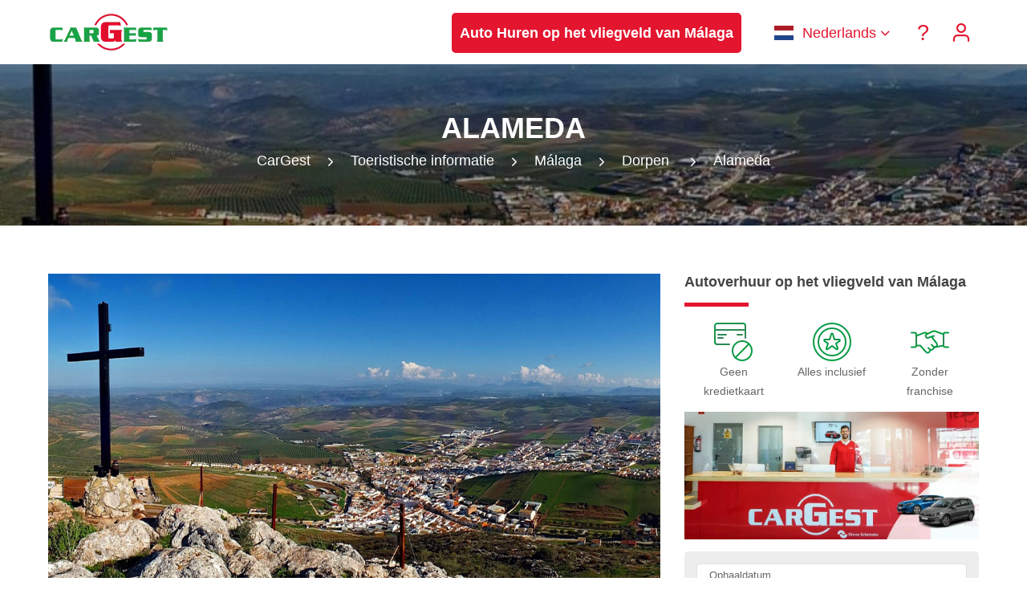

--- FILE ---
content_type: text/html
request_url: https://www.cargest.com/nl/info/malaga/dorpen/alameda/
body_size: 22053
content:
<!DOCTYPE html> <html lang="nl" class="no-js"> <head> <script>(function(w,d,s,l,i){w[l]=w[l]||[];w[l].push({'gtm.start':
new Date().getTime(),event:'gtm.js'});var f=d.getElementsByTagName(s)[0],
j=d.createElement(s),dl=l!='dataLayer'?'&l='+l:'';j.async=true;j.src=
'https://stape.cargest.com/zjgxvvcz.js?id='+i+dl;f.parentNode.insertBefore(j,f);
})(window,document,'script','dataLayer','GTM-NQJHTN2');</script> <script>
        function uet_report_conversion()
        {
            window.uetq = window.uetq || [];
            window.uetq.push('event', 'clic_en_buscador', {"event_label":"clic_en_buscador","event_category":"clic_en_buscador"});
        }
</script> <meta charset="UTF-8"> <meta name="viewport" content="width=device-width, initial-scale=1"> <meta name="theme-color" content="#E4152E" /> <link rel="shortcut icon" href="https://www.cargest.com/wp-content/uploads/favicon.ico" type="image/x-icon"> <meta http-equiv="x-dns-prefetch-control" content="on"> <link rel="dns-prefetch" href="https://maps.googleapis.com" /> <link rel="dns-prefetch" href="https://track.adform.net" /> <link rel="dns-prefetch" href="https://connect.facebook.net" /> <link rel="dns-prefetch" href="https://www.google.com" /> <link rel="dns-prefetch" href="https://www.google.es" /> <link rel="dns-prefetch" href="https://www.facebook.com" /> <link rel="dns-prefetch" href="https://www.google-analytics.com" /> <link rel="dns-prefetch" href="https://stats.g.doubleclick.net" /> <link rel="dns-prefetch" href="https://www.googletagmanager.com" /> <link rel="alternate" href="https://www.cargest.com/info/malaga/towns/alameda/" hreflang="x-default" /> <link rel="alternate" href="https://www.cargest.com/info/malaga/towns/alameda/" hreflang="en" /> <link rel="alternate" href="https://www.cargest.com/es/info/malaga/pueblos/alameda/" hreflang="es" /> <link rel="alternate" href="https://www.cargest.com/de/info/malaga/dorfer/alameda/" hreflang="de" /> <link rel="alternate" href="https://www.cargest.com/fr/info/malaga/villages/alameda/" hreflang="fr" /> <link rel="alternate" href="https://www.cargest.com/it/info/malaga/paesi/alameda/" hreflang="it" /> <link rel="alternate" href="https://www.cargest.com/nl/info/malaga/dorpen/alameda/" hreflang="nl" /> <link rel="alternate" href="https://www.cargest.com/da/info/malaga/byer/alameda/" hreflang="da" /> <link rel="alternate" href="https://www.cargest.com/no/info/malaga/byer/alameda/" hreflang="no" /> <link rel="alternate" href="https://www.cargest.com/sv/info/malaga/stader/alameda/" hreflang="sv" /> <link rel='dns-prefetch' href='//www.cargest.com' /> <link rel='dns-prefetch' href='//challenges.cloudflare.com' /> <style id='wp-img-auto-sizes-contain-inline-css' type='text/css'> img:is([sizes=auto i],[sizes^="auto," i]){contain-intrinsic-size:3000px 1500px} /*# sourceURL=wp-img-auto-sizes-contain-inline-css */ </style> <link rel='stylesheet' id='brnd-cf7-firma-css-css' href='https://www.cargest.com/wp-content/plugins/brnd-cf7-firma/assets/css/plugin.css' type='text/css' media='all' /> <link rel='stylesheet' id='contact-form-7-css' href='https://www.cargest.com/wp-content/plugins/contact-form-7/includes/css/styles.css' type='text/css' media='all' /> <link rel='stylesheet' id='ez-toc-css' href='https://www.cargest.com/wp-content/plugins/easy-table-of-contents/assets/css/screen.min.css' type='text/css' media='all' /> <style id='ez-toc-inline-css' type='text/css'> div#ez-toc-container .ez-toc-title {font-size: 120%;}div#ez-toc-container .ez-toc-title {font-weight: 500;}div#ez-toc-container ul li , div#ez-toc-container ul li a {font-size: 95%;}div#ez-toc-container ul li , div#ez-toc-container ul li a {font-weight: 500;}div#ez-toc-container nav ul ul li {font-size: 90%;}.ez-toc-box-title {font-weight: bold; margin-bottom: 10px; text-align: center; text-transform: uppercase; letter-spacing: 1px; color: #666; padding-bottom: 5px;position:absolute;top:-4%;left:5%;background-color: inherit;transition: top 0.3s ease;}.ez-toc-box-title.toc-closed {top:-25%;} .ez-toc-container-direction {direction: ltr;}.ez-toc-counter ul{counter-reset: item ;}.ez-toc-counter nav ul li a::before {content: counters(item, '.', decimal) '. ';display: inline-block;counter-increment: item;flex-grow: 0;flex-shrink: 0;margin-right: .2em; float: left; }.ez-toc-widget-direction {direction: ltr;}.ez-toc-widget-container ul{counter-reset: item ;}.ez-toc-widget-container nav ul li a::before {content: counters(item, '.', decimal) '. ';display: inline-block;counter-increment: item;flex-grow: 0;flex-shrink: 0;margin-right: .2em; float: left; } /*# sourceURL=ez-toc-inline-css */ </style> <link rel='stylesheet' id='cm-css' href='https://www.cargest.com/wp-content/themes/cargest/assets/css/style.css' type='text/css' media='all' /> <meta name="robots" content="max-image-preview:large,max-snippet:-1,max-video-preview:-1" /> <title>Gids voor Alameda (Málaga) | CarGest</title> <meta property="og:title" content="Gids voor Alameda (Málaga) | CarGest" /> <meta name="description" content="Mis niets van Alameda, het dorp omgeven door een zee van gouden velden, dat u zeker moet opnemen in uw route van witte dorpen." /> <meta property="og:description" content="Mis niets van Alameda, het dorp omgeven door een zee van gouden velden, dat u zeker moet opnemen in uw route van witte dorpen." /> <link rel="canonical" href="https://www.cargest.com/nl/info/malaga/dorpen/alameda/"> <meta property="og:url" content="https://www.cargest.com/nl/info/malaga/dorpen/alameda/" /> <meta property="og:image" content="https://www.cargest.com/wp-content/uploads/2022/10/alameda-nl.jpg" /> <meta property="og:type" content="website" /> <meta property="og:locale" content="nl" /> <meta property="og:site_name" content="CarGest" /> <meta name="twitter:card" content="summary_large_image" /> <meta property="article:published_time" content="2022-10-05 22:00:00" /> <meta property="article:modified_time" content="2024-07-24 22:00:00" /> <meta name="author" content="CarGest" /> <meta name="publisher" content="CarGest" /> <meta property="article:publisher" content="https://www.facebook.com/cargest" /> <style> @font-face{font-display:swap;font-family:"Icon";font-style:normal;font-weight:400;src:url("/wp-content/themes/cargest/assets/fonts/icon.woff") format("woff")} .fa{display:inline-block;font-family:"Icon";font-style:normal;font-weight:400;font-size:inherit;text-rendering:auto;-webkit-font-smoothing:antialiased;-moz-osx-font-smoothing:grayscale;vertical-align:middle}.fa-alert-circle:before{content:"\e900"}.fa-arrow-down-circle:before{content:"\e901"}.fa-arrow-left-circle:before{content:"\e902"}.fa-arrow-right-circle:before{content:"\e903"}.fa-arrow-up-circle:before{content:"\e904"}.fa-award:before{content:"\e905"}.fa-bell:before{content:"\e906"}.fa-calendar:before{content:"\e92e"}.fa-camera:before{content:"\e907"}.fa-check-circle:before{content:"\e908"}.fa-chevron-down:before{content:"\e909"}.fa-chevron-left:before{content:"\e90a"}.fa-chevron-right:before{content:"\e90b"}.fa-chevron-up:before{content:"\e90c"}.fa-clock:before{content:"\e90d"}.fa-coffee:before{content:"\e90e"}.fa-compass:before{content:"\e90f"}.fa-credit-card:before{content:"\e910"}.fa-disc:before{content:"\e911"}.fa-droplet:before{content:"\e912"}.fa-eye:before{content:"\e913"}.fa-flag:before{content:"\e914"}.fa-gift:before{content:"\e915"}.fa-heart:before{content:"\e916"}.fa-help-circle:before{content:"\e917"}.fa-info:before{content:"\e918"}.fa-instagram:before{content:"\e919"}.fa-layers:before{content:"\e91a"}.fa-mail:before{content:"\e91b"}.fa-map-pin:before{content:"\e91c"}.fa-menu:before{content:"\e91d"}.fa-message-circle:before{content:"\e91e"}.fa-minus-circle:before{content:"\e91f"}.fa-phone:before{content:"\e920"}.fa-plus-circle:before{content:"\e921"}.fa-search:before{content:"\e922"}.fa-settings:before{content:"\e923"}.fa-share-2:before{content:"\e924"}.fa-shield:before{content:"\e925"}.fa-shopping-cart:before{content:"\e926"}.fa-slash:before{content:"\e927"}.fa-star:before{content:"\e928"}.fa-thumbs-up:before{content:"\e929"}.fa-twitter:before{content:"\e92a"}.fa-user:before{content:"\e92b"}.fa-x-circle:before{content:"\e92c"}.fa-zap:before{content:"\e92d"} /* COLORES */ /* VERDE */ .pri-bg,.btn.pri-bg{background-color:#03A243} .pri-text,a{color:#03A243} .btn.pri-bg{border-color:#03A243} .btn:hover,.btn:focus{background-color:#03A243;border-color:#03A243} /* ROJO */ .sec-bg{background-color:#E4152E} .sec-text{color:#E4152E} .sec-border{border-color:#E4152E;border-top-color:#E4152E!important;border-bottom-color:#E4152E!important;border-left-color:#E4152E!important;border-right-color:#E4152E!important} .btn.sec-bg,.btn.ter-bg:hover,.sec-bg{background-color:#E4152E} a:hover,a:focus,.btn-link:hover,.footer-top ul li a:hover{color:#E4152E} .btn.sec-bg,.btn.ter-bg:hover{border-color:#E4152E} .btn{background-color:#E4152E;border-color:#E4152E} .btn.pri-bg:hover{background-color:#E4152E;border-color:#E4152E} /* AMARILLO */ .ter-bg{background-color:#FFB600} .ter-text{color:#FFB600} .btn.sec-bg:hover,.btn.ter-bg{background:#FFB600} .btn.sec-bg:hover,.btn.ter-bg{border-color:#FFB600} .form-control:focus{border:1px solid #03A243;outline:none} /* BLANCO */ .white-bg{background-color:#FFF} .white-text{color:#FFF} .white-link,.white-link:hover{color:#FFF} .white-txt{color:#FFF!important} .btn,.btn:hover,.btn:focus,input[type="submit"],.footer-bottom,.footer-bottom p{color:#FFF} .white-rgba{background:rgba(255,255,255,0.8)} /* GRIS COLOR */ .grey-bg,.form-control,blockquote{background:#F1F1F1} .form-control{border:1px solid #CCC} body, .breadcrumb-div a{color:#666} h1,h2,h3,h4,h5,h6{color:#444} /* FONT-SIZE */ sub,sup{font-size:75%} figcaption,small,.small{font-size:14px;line-height:18px} body{font-size:18px} h1{font-size:36px} h1,h2{text-transform:uppercase;word-break:break-word} h2,h3{font-size:28px} h4,.btn .fa,legend{font-size:20px} h5,h6{font-size:18px} .l24px{line-height:24px} .l30px{line-height:30px} .l36px{line-height:36px} .l48px{line-height:48px} .l80px{line-height:80px} .f24px{font-size:24px} .f30px{font-size:30px} .f36px{font-size:36px} .f48px{font-size:48px} /* HEADER */ .header{height:80px;padding:0} .logo{margin:15px 0;width:150px} .menu-toggle{color:#E4152E;display:none;line-height:16px;float:right;margin:25px 10px} .sf-menu{width:100%;float:none;display:block;z-index:9997;height:80px;margin:0;padding:0} .sf-menu,.sf-menu *{list-style:none outside none;margin:0;padding:0;z-index:9997} .sf-menu a{color:#E4152E;margin:0;text-decoration:none;display:block;position:relative;line-height:30px;padding:25px 10px} .sf-menu li{margin:0;display:inline-block;position:relative;text-align:left;} .sf-menu a:hover{color:#03A243} .sf-menu > li.menu-item-has-children > a{padding:25px 20px 25px 10px} .sf-menu > li.menu-item-has-children > a::after{content:"\e909";font-family:'Icon';position:absolute;right:0} .sf-menu ul{position:absolute;top:-999em;background:#FFF} .sf-menu ul li{display:block;width:100%;padding:0;float:left;position:relative;white-space:nowrap} .sf-menu ul li a{padding:20px 30px 20px 20px;margin:0;line-height:15px} .sf-menu ul li li,.sf-menu ul li li li{display:block;width:100%} .sf-menu li li a{transition:none;text-align:left} .sf-menu li:hover ul,.sf-menu li.sfhover ul{left:0;z-index:999} .sf-menu > li:hover > ul,.sf-menu > li.sfhover > ul{top:100%} .sf-menu li:hover li ul,.sf-menu li.sfhover li ul,.sf-menu li li:hover li ul,.sf-menu li li.sfhover ul{top:-999em} .sf-menu li li:hover ul,.sf-menu li li.sfhover ul,.sf-menu li li li:hover ul,.sf-menu li li li.sfhover ul{left:0;top:0;left:0} .sf-menu li li ul{left:100%!important} .subarrow{display:none} .subarrow.inactive{opacity:.3} .absolute{position:relative;top:181px;z-index:999;height:0} .sticky{position:sticky;top:0} .search-form{height:90px;display:none;} /* BREADCRUMBS */ .sub-header{background-repeat:no-repeat;background-size:cover;margin:0;position:relative;background-position:center} .sub-header-wrapper{padding:60px 0;text-align:center} .sub-header-wrapper h1{font-size:36px;z-index:1;position:relative;line-height:40px;margin:0;color:#FFF} .sub-header-wrapper ol{margin:0;padding:0;position:relative;z-index:1} .sub-header-wrapper li{display:inline-block;line-height:40px;list-style:outside none none;margin:0;padding:0 8px;position:relative} .sub-header-wrapper .separator::after{content:"\e90b";font-family:'Icon';vertical-align:middle;color:#FFF} .breadcrumb-div div{display:inline-block} /* HOME */ .z-index-1{z-index:1} .home-box{z-index:1;position:relative;padding:24px} .home-box p{margin:0} .benefits{margin:30px auto 0;padding:0;display:inline-block} .benefits li{list-style:outside none none;min-height:6em} .benefits img{width:48px;margin:0 auto} .benefits p{padding:0 15%} /* POST */ .post{overflow:hidden} .post p {margin:0} .post small{display:none} .post-btn{opacity:0;transition:opacity .2s ease-in-out} .post:hover .post-title{bottom:70px} .post:hover .post-title p{color:#555} .post:hover .post-btn{opacity:1} .post-title{position:relative;bottom:0;background:#FFF;transition:bottom .3s ease-in-out;height:70px} .post-desc{width:100%;white-space:nowrap;overflow:hidden;text-overflow:ellipsis;margin:0} .post-title h3{padding-top:10px;font-size:18px;line-height:20px;font-weight:700} .post-title p{padding-bottom:10px;color:#555} .post-archive{line-height:45px;white-space:nowrap;overflow:hidden;text-overflow:ellipsis} /* SIDEBAR */ .sidebar-widget{margin:0 auto 30px auto;padding:0;position:relative} .sidebar-widget img{max-width:100%} .sidebar-widget .search-form label{display:block} .sidebar-widget .search-submit{text-transform:uppercase} .sidebar-widget ul{padding:0;margin:0} .sidebar-widget ul li{list-style:none} .sidebar-widget ul li ul{padding-left:15px;margin:2px auto 0} .sidebar-widget ul li ul li{margin:0 auto} .sidebar-widget ul li a{display:inline-block;padding-left:15px;position:relative} .sidebar-widget ul li a:after{content:'\e90b';font-family:'Icon';left:0;position:absolute;top:0;right:0} /* GALERIAS */ .gallery{position:relative} .gallery .scroller{scroll-snap-type:x mandatory;-ms-scroll-snap-type:x mandatory;overflow-y:hidden;display:flex;align-items:flex-start;-webkit-overflow-scrolling:touch} .gallery article{scroll-snap-align:start;position:relative;min-height:45px;margin-bottom:15px} .gallery .prev:hover i,.gallery .next:hover i{color:#E4152E} .gallery.two article{min-width:50%} .gallery.three article{min-width:33.33333333%} .gallery.four article{min-width:25%} .gallery.six article{min-width:16.66666667%} *{scrollbar-width:thin;scrollbar-color:#03A243 #F1F1F1} *::-webkit-scrollbar{width:10px;height:5px;padding:0 15px;cursor:pointer} *::-webkit-scrollbar-track{background:#F1F1F1} *::-webkit-scrollbar-thumb{background-color:#03A243;border-radius:0} /* FAQS */ .faqs-home h4{cursor:pointer;position:relative;padding:15px 45px;margin:0;line-height:36px} .faqs-home h4:before{content:"\e90b";cursor:pointer;font-family:"Icon";padding:0;position:absolute;left:0;top:0;width:25px;margin:15px;line-height:36px} .faqs{border-bottom:1px solid #CCC} .faqs h2, .faqs h4, .faqs p{cursor:pointer;position:relative;padding:15px 45px;margin:0;border:1px solid #CCC;border-bottom:0} .faqs h2:before,.faqs h4:before{content:"\e90b";cursor:pointer;font-family:"Icon";padding:0;position:absolute;left:0;top:0;width:25px;margin:15px;line-height:36px} .faqs h2:hover,.faqs h4:hover{color:#03A243} .faqs h2.ui-state-active:before,.faqs h4.ui-state-active:before,.faqs-home h4.ui-state-active:before{content:"\e909"} .faqs p{background:#FFF} .faqs h2{background:#DDD} .faqs div{display:inline} /* REVIEWS */ .reviews .grey-bg{border:1px solid #CCC} .reviews .head{background:#DDD;padding:15px 30px;overflow:auto} .reviews h5{margin:0} .reviews h5 span,.reviews-home h5 span{font-weight:700} .reviews h5 i{vertical-align: bottom} .reviews .description{border-top:1px solid #CCC;padding:30px} /* TARIFAS */ td i, td em{font-style:normal} td i:before {content:"\e92c";font-family:"Icon";color:#E4152E;font-weight:700;margin-right:10px} td em:before {content:"\e908";font-family:"Icon";color:#03A243;font-weight:700;margin-right:10px} /* MODALES */ .overlay{position:fixed;top:0;left:0;width:100%;height:100%;opacity:0;z-index:-1;background:#000} .overlay.active{opacity:.5;z-index:9998} [class^="modal-"]{position:fixed;overflow-y:auto;top:50%;left:50%;margin-top:-290px;margin-left:-290px;padding:30px;height:580px;width:580px;visibility:hidden;opacity:0} [class^="modal-"].active{visibility:visible;z-index:9998;opacity:1} .close{cursor:pointer;color:#03A243;padding:0;text-decoration:none;line-height:30px;height:30px;width:100%;text-align:right;display:block} .close:hover,a.close:focus{text-decoration:none;color:#E4152E} .close i{vertical-align:baseline} /* FOOTER */ .footer-bottom{position:relative;z-index:3} .footer-bottom p{margin:0} .footer-bottom .text-left a{text-decoration:underline} .footer-bottom .text-left a:hover{text-decoration:none;color:#FFF} .footer-bottom .text-right a{margin:0 10px} .footer-bottom .text-right i{vertical-align:bottom} /* COOKIES */ .ac-pix-aviso-content{padding:50px;text-align:left;position:fixed;bottom:0;left:0;width:100%;min-height:20px;max-height:400px;color:#FFF;z-index:9996;background:#E4152E} .ac-pix-aviso-hidden{display:none} .ac-pix-aviso-here{color:#FFF;text-decoration:underline;cursor:pointer} .ac-pix-aviso-here:hover{color:#FFF;text-decoration:none} .ac-pix-aviso-accept{background:#FFF;color:#E4152E;border-color:#FFF} .ac-pix-aviso-config{color:#FFF!important;border-color:#FFF!important} .ac-pix-aviso-config:hover,.ac-pix-aviso-config:focus{background:#E4152E!important;border-color:#E4152E!important} /* CONTACT FORM 7 */ /* .wpcf7{margin:0;padding:0} .wpcf7 .screen-reader-response{position:absolute;overflow:hidden;clip:rect(1px,1px,1px,1px);height:1px;width:1px;margin:0;padding:0;border:0} .wpcf7-response-output{margin:0;padding:10px;border:1px solid;margin-bottom:15px} .wpcf7 form.sent .wpcf7-response-output{color:#03A243;border:1px solid #03A243} .wpcf7 form.aborted .wpcf7-response-output,.wpcf7 form.failed .wpcf7-response-output,.wpcf7-not-valid,.wpcf7 form.spam .wpcf7-response-output,.wpcf7 form.invalid .wpcf7-response-output,.wpcf7 form.unaccepted .wpcf7-response-output{color:#E4152E;border:1px solid #E4152E} .wpcf7-form-control-wrap{position:relative} .wpcf7-not-valid-tip{position:relative;color:#E4152E;font-size:15px;font-weight:400;display:block;bottom:45px;padding:0 15px;left:0;height:0;line-height:45px;width:100%;text-align:right;z-index:1} .use-floating-validation-tip span.wpcf7-not-valid-tip{position:absolute;top:20%;left:20%;z-index:100;border:1px solid #E4152E;background:#fff;padding:.2em .8em} .wpcf7-list-item{display:inline-block;margin:0 0 0 1em} .wpcf7-list-item-label::before,.wpcf7-list-item-label::after{content:" "} .wpcf7 form.init .wpcf7-response-output,.wpcf7-display-none,.checkbox .wpcf7-not-valid-tip,.wpcf7 div.ajax-error{display:none} .wpcf7 .ajax-loader{display:none!important} .wpcf7 .wpcf7-recaptcha iframe{margin-bottom:0} .wpcf7 input[type="file"]{cursor:pointer} .wpcf7 input[type="file"]:disabled{cursor:default} */ .wpcf7-form.submitting .wpcf7-submit{pointer-events:none} /* OTROS */ .text-uppercase{text-transform:uppercase} #pickDate,#returnDate,#fm1,#fm2{caret-color:transparent} .blog figure,.blog img{max-width:560px;margin:0 auto;height:auto} .blog figure {color:#000;border-radius:15px;border:2px solid #03a243;box-shadow:0px 10px 30px -5px #00000038;padding:15px;background:#03a2430a;} .div-left{float:left} .div-right{float:right} [class^="show-"]{width:49%;display:inline-block} .page,.section{padding-top:60px;padding-bottom:60px} .strong{font-weight:700;line-height:20px} .section-background{padding:90px 0;background-repeat:no-repeat;background-size:cover;background-position:center;position:relative;background-color:rgba(0,0,0,0.3);background-blend-mode:multiply;} .email-rpd:before{content:"\0072\0070\0064\0040\0063\0061\0072\0067\0065\0073\0074\002E\0063\006F\006D";} .dark-overlay{background:rgba(0,0,0,0.3);height:100%;left:0;position:absolute;top:0;width:100%;pointer-events:none} .separador{width:80px;border-bottom:5px solid;margin-bottom:15px;display:inline-block} .sprite{border-radius:50%;width:80px;height:80px;display:inline-block;text-align:center;line-height:80px!important;font-size:24px!important} .sprite-img{width:100px;height:100px;display:inline-block;padding:26px} .m15pxt{margin-top:15px} .m15pxb{margin-bottom:15px} .m30pxt{margin-top:30px} .m30pxb{margin-bottom:30px} .p30px{padding:30px} ::-moz-selection{background:#03A243;color:#FFF} ::selection{background:#03A243;color:#FFF} /* RESPONSIVE CSS */ @media (max-width:1599px){ .gallery.four article{min-width:33.33333333%} .gallery.six article{min-width:25%} } @media (max-width:1199px){ .gallery.three article,.gallery.four article{min-width:50%} .gallery.six article{min-width:33.33333333%} } @media (max-width:1023px){ .menu-toggle{display:block} .sf-menu{display:none;text-align:left;position:absolute;z-index:9997;right:0;top:80px;margin:0;padding:0;height:auto;overflow:hidden} .sf-menu a,.sf-menu > li.menu-item-has-children > a{padding:15px} .sf-menu li{width:100%;margin:0} .sf-menu li a,.sf-menu ul li:last-child a{margin:0} .sf-menu > li.menu-item-has-children > a::after,.sf-menu > li > ul > li.menu-item-has-children > a::after{content:""} .sf-menu ul{position:static!important;display:none!important;width:100%;margin:0} .sf-menu li.current_page_ancestor > ul,.sf-menu .current-menu-parent > ul,.sf-menu .current_page_parent > ul{display:block!important} .openmenu > ul{display:block!important} .subarrow{display:block;font-size:24px;line-height:24px;position:absolute;top:0;right:0;cursor:pointer;padding:15px;width:100%;text-align:right} .sub-menu a{padding-left:30px!important} .sub-menu .sub-menu a{padding-left:45px!important} .page{padding:30px 0} .benefits{margin:0 0 15px} .col-md-4:last-child .home-box{margin:0} .home-box{margin-bottom:15px} .footer-bottom .text-left,.footer-bottom .text-right{text-align:center} .footer-bottom .text-left p{line-height:18px;margin:15px auto} .search-form{height:inherit;display:block;} } @media (max-width:767px){ h1{font-size:30px} h2{font-size:24px} p{line-height:24px} h5{line-height:28px} .header{height:60px} .sf-menu{top:60px} .menu-toggle{margin:15px 10px} .logo{margin:5px 0} .l80px{line-height:60px} .page{padding:15px 0} .section,.section-background{padding-top:60px;padding-bottom:60px} .section-background h1{font-size:36px} .section-background h3{font-size:24px} .gallery.two article,.gallery.three article,.gallery.four article,.gallery.six article{min-width:100%} .m30pxt{margin-top:15px} .m30pxb{margin-bottom:15px} [class^="modal-"]{margin:0;top:0;left:0;margin:0;width:100%;max-height:100%;height:100%} .m-text-center{text-align:center} .blog img{max-width:100%} } @media (max-width:479px){ .logo{margin:13px 0;width:102px;height:34px} .btn{display:block;width:100%;padding:5px 0} [class^="show-"]{width:49%;display:inline-block} p{line-height:23px} .benefits li{margin:0} .section,.section-background{padding-top:15px;padding-bottom:15px} .post-title{height:inherit;margin-bottom:15px} .post:hover .post-title{bottom:0} .post-btn{opacity:1} .gallery.three .scroller{margin-bottom:0} .gallery.three .prev,.gallery.three .next{margin-bottom:12px} [class^="modal-"]{padding:15px} .ac-pix-allow-all,.ac-pix-disallow-all{margin:15px 0 0 0} .ac-pix-aviso-content{padding:15px} .sub-header-wrapper{padding:15px 0} .sub-header-wrapper h1{font-size:24px;line-height:28px} .table-responsive .text-center{text-align:left} .mobile-sticky{display:block;position:fixed;bottom:0;width:100%;z-index:2;padding:15px 0} } </style> <style> /* vwl2022 */ .block{ display:block; } .flex{ display:flex; } .w-full{ width: 100%; } .vwl-hidden{ display: none !important } .sf-menu .cta_menu>a { background: #e4152e; color: #fff; display: block; font-weight: 700; line-height: 30px; text-align: center; padding: 10px; } li.cta_menu { padding: 1rem; } @media screen and (min-width: 1024px){ .cta_menu+.cta_menu { padding-left: 0; } } @media screen and (max-width: 1023px){ .cta_menu+.cta_menu { padding-top: 0; } } @media screen and (max-width: 1280px) and (min-width: 1024px){ html[lang="es"] .sf-menu .cta_menu>a { font-size: 1rem; padding: 8px; } html[lang="es"] li.cta_menu { padding: 2px; } } .sf-menu .sub-menu a[hreflang], .sf-menu a[href="#pll_switcher"]{ position: relative; padding-left: 55px !important; } .sf-menu .sub-menu a[hreflang]:before, .sf-menu a[href="#pll_switcher"]:before { content: ""; position: absolute; width: 1.3333333em; height: 1em; left: 20px; top: 50%; transform: translateY(-50%); background-repeat: no-repeat; } .sf-menu .sub-menu a[hreflang="es"]:before, html[lang="es"] a[href="#pll_switcher"]:before{ background-image: url('/wp-content/themes/cargest/assets/images/flags/es.svg') } .sf-menu .sub-menu a[hreflang="en"]:before, html[lang="en"] a[href="#pll_switcher"]:before{ background-image: url('/wp-content/themes/cargest/assets/images/flags/en.svg') } .sf-menu .sub-menu a[hreflang="de"]:before, html[lang="de"] a[href="#pll_switcher"]:before{ background-image: url('/wp-content/themes/cargest/assets/images/flags/de.svg') } .sf-menu .sub-menu a[hreflang="fr"]:before, html[lang="fr"] a[href="#pll_switcher"]:before{ background-image: url('/wp-content/themes/cargest/assets/images/flags/fr.svg') } .sf-menu .sub-menu a[hreflang="it"]:before, html[lang="it"] a[href="#pll_switcher"]:before{ background-image: url('/wp-content/themes/cargest/assets/images/flags/it.svg') } .sf-menu .sub-menu a[hreflang="nl"]:before, html[lang="nl"] a[href="#pll_switcher"]:before{ background-image: url('/wp-content/themes/cargest/assets/images/flags/nl.svg') } .sf-menu .sub-menu a[hreflang="da"]:before, html[lang="da"] a[href="#pll_switcher"]:before{ background-image: url('/wp-content/themes/cargest/assets/images/flags/da.svg') } .sf-menu .sub-menu a[hreflang="no"]:before, html[lang="no"] a[href="#pll_switcher"]:before{ background-image: url('/wp-content/themes/cargest/assets/images/flags/no.svg') } .sf-menu .sub-menu a[hreflang="sv"]:before, html[lang="sv"] a[href="#pll_switcher"]:before{ background-image: url('/wp-content/themes/cargest/assets/images/flags/sv.svg') } .sf-menu .sub-menu a[hreflang="pl"]:before, html[lang="pl"] a[href="#pll_switcher"]:before{ background-image: url('/wp-content/themes/cargest/assets/images/flags/pl.svg') } .flex-wrap{ flex-wrap: wrap; } .flex-items-center{ display: flex; align-items: center; justify-content: center; } .footer-logo{ max-width: 100%; filter: brightness(0)invert(1); height: auto; width: auto; } /* banner promocional */ #promotional { display: none; } #promotional b{ display:block; } .countdown_time{ display: inline-block; } #promotional { background: rgb(3 162 67 / 75%); color: #fff; padding: 1rem 0; width:100%; z-index: 1; } #promotional > div.container{ display:flex; align-items: center; justify-content: space-between; gap: 1.5rem; } #promotional > div.container:before, #promotional > div.container:after{ display: none; } .promo_cta.btn { background: #fff; color: #03A243; border-color: #fff; } /* .section-background.with_promo{ padding-top:0px; } */ @media screen and (max-width: 767px){ #promotional{ flex-direction: column; } #promotional > div.container{ gap: 1.5rem; flex-direction: column; font-size: 1rem; } } /* rediseño best option */ .opt_premium { color: #000; border-radius: 15px; border: 2px solid #03a243; box-shadow: 0px 10px 30px -5px #00000038; padding-bottom: 25px; background: #03a2430a; margin-top: -2px; /* offset bordertop de la tabla*/ } .opt_premium h3 { margin-left: 0; margin-right: 15px; } .opt_premium tr:last-child td { border: 0; } @media screen and (max-width: 1024px){ .opt_premium{ margin-top: 35px; } } .opt_premium td { border-color: #03a243; /* font-size: 1.15em; */ } .opt_standard thead th { border: 0; text-align: left; } .opt_premium thead th { display: flex; align-items: center; } .pill { font-size: 14px; position: relative; padding: 5px 10px 5px 30px; display: inline-flex; border: 1px solid #03a243; background-color: #fff; align-items: center; justify-content: center; border-radius: 15px; font-weight: 100; color: initial; font-style: italic; user-select: none; } .pill:before { content: ""; width: 7px; height: 7px; border-radius: 100%; background-color: #03a243; position: absolute; left: 13px; animation: pulse 2s infinite; top: 10px; } @keyframes pulse { 0% { transform: scale(0.95); box-shadow: 0 0 0 0 #03a243; } 70% { transform: scale(1); box-shadow: 0 0 0 7px rgba(51, 217, 178, 0); } 100% { transform: scale(0.95); box-shadow: 0 0 0 0 rgba(51, 217, 178, 0); } } /* restyle tips */ .home-box.new_home-box { background: #f5fbf7; /* color: #fff; */ background-blend-mode: multiply; /* border: 2px solid #03a243; */ border-radius: 15px; } .new_home-box .sprite-img { border-radius: 15px; box-shadow: 0 3px 20px -5px #03a243; margin-bottom: 20px; } .new_home-box a { font-weight: bold; text-decoration: underline; } /* .new_home-box h4 { color: #fff; } */ #tips .dark-overlay { background-color: hsl(144deg 100% 16% / 45%); background-blend-mode: multiply; } /* flotas */ .flotas_info { display: flex; flex-wrap: wrap; } /* newsletter/prefooter */ .prefooter { margin-bottom: -60px; margin-top: 30px; background: #f1f1f1; padding: 50px 0; } .prefooter .wpcf7-list-item { margin: 0; } .prefooter input.btn { width: auto; padding-left: 15px; padding-right: 15px; } .prefooter h5{ font-size: 28px; } @media screen and (max-width: 1023px){ .prefooter { margin-bottom: -30px; padding: 30px 0; } } @media screen and (max-width: 767px){ .prefooter { margin-bottom: -15px; padding: 15px 0; } } /* buscador sticky en sidebar */ @media screen and (min-width: 1024px){ .sticky-15{ position: sticky; top: 30px; } } /* paginacion nueva */ .new_pagination { display: flex; align-items: center; justify-content: center; gap: 5px; padding-top: 35px; border-top: 1px solid #c9c9c9; margin-top: 40px; } .new_pagination .prev_page { margin-right: 15px; } .new_pagination .next_page { margin-left: 15px; } .page_item a { border: 1px solid #03a243; width: 40px; height: 40px; display: flex; align-items: center; justify-content: center; border-radius: 5px; color: #03a243; transition: .2s ease; } .page_item.active a { background: #03a243; color: #fff; } .page_item a:hover { background: #03a243; color: #fff; } .new_pagination i { font-size: 35px; } /* cambio de sitio para iconos en faqs */ .faqs h2, .faqs h4, .faqs p { padding-left: 15px; padding-right: 45px; } .faqs h2:before, .faqs h4:before { left: unset; right: 0; } /* listado de categorias para navegacion */ .categories_list { display: flex; flex-wrap: wrap; gap: 1rem; padding: 30px 15px; margin-bottom: 15px; justify-content: center; } .categories_list .category_item { padding: 5px 35px; border-radius: 15px; border: 2px solid #03903c; transition: .2s ease; color: #03903c; cursor: pointer; } .categories_list .category_item:hover { background: #03903c; color: #fff; } /* redondeado general */ .btn, .sf-menu .cta_menu>a, article.post img{ border-radius: 5px; } #caracteristicas .row img { border-radius: 5px; overflow: hidden; padding: 0; object-fit: cover; } @media screen and (max-width: 1023px){ #caracteristicas .row img { height: auto; } } /* bg para reviews landing */ .reviews-home article { background: #fff; border-radius: 5px; padding-top: 15px; padding-bottom: 15px; margin: 5px; margin-bottom: 15px; } /* imagen reviews */ .review-img{ position: relative; /* z-index: 1; */ display: flex; margin: 0 auto; justify-content: center; gap: 1rem; } .review-img img{ display: block; width: auto; } .float-none{ float: none } /* nuevo buscador */ #search{ padding:0; /* padding-top:100px; */ } .search_content-wrap { padding:50px; position: relative; } .main-search{ padding: 15px; display: flex; gap: 15px; border-radius: 5px; background: #ededed; margin-bottom: 15px; } .main-search:after, .main-search:before{ display: none } .main-search .search-group { position: relative; border: 1px solid #e0e1e3; display: flex; border-radius: 5px; flex-grow: 1; background:#fff; } .main-search .calendar:first-child { border-right:1px solid #e0e1e3; } .main-search .form-control{ border: 0; padding: 0; width: auto; height: auto; line-height: 1; user-select: none; } .main-search .form-control:not([disabled]){ cursor: pointer; } .main-search .form-control#dpromo{ cursor: text } .main-search .calendar, .search-group.search-group_promo { flex-grow: 1; padding: 7px 15px 5px; } .main-search .calendar { width: 50%; } .search_label { font-size: 13px; line-height: 1; display: block; } .main-search .form-control{ opacity:1; background:transparent; } .search-group.search-group_promo { flex-grow: initial; flex-direction: column; } .main-search .form-control#dpromo { width: 120px; } input#search-desktop { padding-left: 15px; padding-right: 15px; height: auto; width: auto; max-width: 450px; margin: 0 auto; flex-grow: 1; } .main-search .calendar:after{ bottom: 0; top: unset; line-height: 35px; } .calendar.calendar_time:after{content:"\e90d";} .picker { position: absolute; left: 0; right: 0; } .picker>.xdsoft_datetimepicker { position: absolute; background: #fff; width: calc(100% + 2px); left: 0; padding: 15px; /* padding-bottom: 0; */ border-radius: 0 0 5px 5px; border: 1px solid #e0e1e3; border-top: 0; left: -1px !important; } .xdsoft_datetimepicker .xdsoft_datepicker { margin: 0 !important; } .xdsoft_calendar table { table-layout: fixed; } .picker>.xdsoft_datetimepicker{ font-size: 12px; } .blog-search .search-group { width: 100%; flex-wrap: wrap; max-width: none !important; } .blog-search{ flex-wrap: wrap !important; flex-direction: column; } .custom_title_reviews,.custom_title_reviews>* { font-size: 28px !important; font-weight: 700 !important; margin: 0 auto 15px !important; text-transform: uppercase !important; word-break: break-word !important; display: block !important; color: #444 !important; } .new_subtitle { margin: 0 auto 15px; font-weight: 700; font-size: 28px; } @media screen and (max-width: 1600px){ .main-search{ flex-wrap: wrap; } } @media screen and (min-width: 1121px){ .main-search .search-group { max-width: calc(50% - 91px); } } @media screen and (max-width: 1120px){ .main-search .search-group { width: 100%; } } @media (min-width: 1024px) and (max-width: 1600px){ .blog-search .calendar { width: 100%; } .blog-search .calendar:first-child { border-bottom: 1px solid #e0e1e3; border-right: 0; } } @media screen and (max-width: 550px){ .main-search .calendar { width: 100%; } .search-group { flex-wrap: wrap; } .main-search .calendar:first-child { border-bottom: 1px solid #e0e1e3; border-right: 0; } } #promotional[data-vouchers="0"] { display: none !important; } /* #promotional #cta_landing { display: none; } */ /* flotas 2024 */ .flotas_info { display: flex; flex-wrap: wrap; } .vehicle_info { display: flex; align-items: center; gap: 1.5rem; } .vehicle_title { display: flex; flex-direction: column; align-items: flex-start; text-align: left; } .fleet_group { margin-top: 5px; font-weight: 100; font-size: 10px; text-transform: uppercase; letter-spacing: 1px; color: #E4152E; border: 1px solid #E4152E; border-radius: 20px; padding: 2px 6px 1px; } .fleet_item .price>span { /* color: #03A243; */ font-weight: 700; } .fleet_item .price.price_weekly > span { font-size: .9rem; } .fleet_item .price.price_day > span { font-size: 1rem; } .fleet_item .price { flex-direction: column; text-align: left; padding: 3px 0; font-size: 12px; color: #949494; } .fleet_item .td_fleet_prem *{ color: #03A243; } .fleet_table .th_fleet { text-align: left; padding: 15px; } .tr_fleet, .thead_fleet { display: flex; align-items: center; border-bottom: 1px solid #D9D9D9; } .th_fleet,.td_fleet { flex-grow: 1; width: 100%; padding: 15px; text-align: left; } .fleet_table .th_fleet { font-weight: bold; } .btn.cta_fleet { font-size: 14px; padding: 5px 14px 6px; line-height: 1; display: inline; } .btn.cta_fleet { font-size: 14px; padding: 5px 14px 6px; line-height: 1; display: inline; } .fleet_table { font-size: 1rem; /* width: 1000px; */ /* max-width: 100%; */ margin: 0 auto; table-layout: fixed; } #select_segment { border: 0; display: flex; align-items: center; justify-content: center; text-align: center; margin: 0 auto; padding: 3px 10px 3px 15px; background: #f5f5f5; border-right: 15px solid #f5f5f5; border-radius: 100px; font-size: 16px; box-shadow: 0 0 1px 1px #e3e3e3; transition: .1s linear; } :hover#select_segment { background: #efefef; border-color: #efefef; } .fleet_wrap { margin: 30px auto; padding-right: 1rem; width: 1000px; max-width: 100%; } .fleet_item img { width: 150px; height: auto; max-height: 100px } .label_price { margin-bottom: 3px; display: block; font-size: 0.8em; font-weight: bold; } .load-more__btn-wrap .btn { font-size: 16px; background: transparent; color: #de2635; } .load-more__btn-wrap .btn:hover { border-color: #de2635; background: #de26350d; color: #de2635; } /* responsive flotas nuevo 2024 */ @media screen and (min-width: 768px){ .label_price { display: none; } .fleet_wrap { max-height: 610px; overflow: hidden; overflow-y: auto; } } @media screen and (max-width: 767px){ .tr_fleet { flex-wrap: wrap; padding: 15px; } .td_fleet.td_fleet_title { padding: 0; } .td_fleet { width: 50%; flex-grow: unset; } .td_fleet.td_fleet_img img { max-height: 80px; width: auto; } .btn.cta_fleet { display: flex; align-items: center; justify-content: center; width: 120px; /* margin-left: auto; */ height: auto; padding: 8px; } .fleet_wrap { padding: 0; } .th_fleet, .td_fleet { padding: 0 0 10px; } .td_fleet.td_fleet_img {/* width: auto; */} .td_fleet_cta { margin-left: auto; padding: 0; } .thead_fleet { display: none; } .load-more__btn-wrap { max-width: 90%; margin: 0 auto; } } svg#loader-1 { /* width: 12px; */ height: 1em; width: 1em; margin-left: 10px; } </style> <style id='safa-cf7-human-inline-css' type='text/css'> .human-email{display:none!important} .human-email{display:none!important} /*# sourceURL=safa-cf7-human-inline-css */ </style> <link rel='stylesheet' id='dp-css' href='https://www.cargest.com/wp-content/themes/cargest/assets/css/jquery.datetimepicker.min.css' type='text/css' media='all' /> </head> <body class="parking"> <noscript><iframe src="https://stape.cargest.com/ns.html?id=GTM-NQJHTN2" height="0" width="0" style="display:none;visibility:hidden"></iframe></noscript> <header class="header white-bg"> <div class="container"> <div class="header_container"> <div class="header-left"> <a href="https://www.cargest.com/nl/" title="CarGest - Autoverhuur" rel="home" class="ads-logo"><img loading="lazy" src="https://www.cargest.com/wp-content/uploads/2021/07/cargest.webp" alt="CarGest" height="50" width="150" class="logo"></a> </div> <nav class="header-center"> <div class="menu-principal-nl-container"><ul id="menu-principal-nl" class="sf-menu text-right white-bg"><li class="cta_menu"><a href="https://www.cargest.com/nl/auto-huren-malaga-airport/">Auto Huren op het vliegveld van Málaga</a></li> <li class="menu-item-has-children"><a href="#pll_switcher">Nederlands</a> <ul class="sub-menu"> <li><a href="https://www.cargest.com/info/malaga/towns/alameda/" hreflang="en" lang="en">English</a></li> <li><a href="https://www.cargest.com/es/info/malaga/pueblos/alameda/" hreflang="es" lang="es">Español</a></li> <li><a href="https://www.cargest.com/de/info/malaga/dorfer/alameda/" hreflang="de" lang="de">Deutsch</a></li> <li><a href="https://www.cargest.com/fr/info/malaga/villages/alameda/" hreflang="fr" lang="fr">Français</a></li> <li><a href="https://www.cargest.com/it/info/malaga/paesi/alameda/" hreflang="it" lang="it">Italiano</a></li> <li><a href="https://www.cargest.com/da/info/malaga/byer/alameda/" hreflang="da" lang="da">Dansk</a></li> <li><a href="https://www.cargest.com/no/info/malaga/byer/alameda/" hreflang="no" lang="no">Norsk</a></li> <li><a href="https://www.cargest.com/sv/info/malaga/stader/alameda/" hreflang="sv" lang="sv">Svenska</a></li> <li><a href="https://www.cargest.com/pl/" hreflang="pl" lang="pl">Polski</a></li> </ul> </li> </ul></div> </nav> <div class="header-right"> <div class="infolink_toggler"> <div class="infolink_icon fakelink sec-text">?</div> <div class="text-right infolink_content sec-text"> <div class="infolink_item fakelink open-contact"> <span role="button" class="block sec-text fa fa-mail" title="Contact by e-mail"></span> booking@cargest.com </div> <a class="infolink_item sec-text" href="tel:+34952173520" title="Telefonisch contact"> <span class="fa fa-phone button-call"></span> +34 952 17 35 20 </a> <div class="infolink_item faq_fakelink fakelink" onclick="goto('https://www.cargest.com/nl/veelgestelde-vragen/')"> <div class="infolink_item_icon">?</div> <span class="faq_click">Veelgestelde Vragen</span> </div> </div> <a href="https://booking.cargest.com/?login=1&idioma=nl" class="sec-text fa fa-user button-login" style="margin-left:2px;"></a> <span class="menu-toggle"><i class="l30px f24px fa fa-menu" aria-hidden="true"></i></span> </div> </div> </div> </div> </header> <div class="overlay"></div><section class="sub-header" style="background-image:url(https://www.cargest.com/wp-content/uploads/2022/10/alameda-nl-750x422.jpg)"><div class="sub-header-wrapper"><h1>Alameda</h1><ol class="hidden-sm hidden-xs" itemscope itemtype="http://schema.org/BreadcrumbList"><li itemprop="itemListElement" itemscope itemtype="http://schema.org/ListItem"><a itemtype="http://schema.org/Thing" itemprop="item" class="white-text" href="https://www.cargest.com/nl/" title="CarGest"><span class="white-text" itemprop="name">CarGest</span></a><meta itemprop="position" content="1"/></li><li class="separator"></li><li itemprop="itemListElement" itemscope itemtype="http://schema.org/ListItem"><a itemtype="http://schema.org/Thing" itemprop="item" class="white-text" href="https://www.cargest.com/nl/info/"><span class="white-text" itemprop="name">Toeristische informatie</span></a><meta itemprop="position" content="2"/></li><li class="separator"></li><li itemprop="itemListElement" itemscope itemtype="http://schema.org/ListItem"><a itemtype="http://schema.org/Thing" itemprop="item" class="white-text" href="https://www.cargest.com/nl/info/category/malaga/" title="Málaga"><span class="white-text" itemprop="name">Málaga</span></a><meta itemprop="position" content="3"/></li><li class="separator"></li><li itemprop="itemListElement" itemscope itemtype="http://schema.org/ListItem"><a itemtype="http://schema.org/Thing" itemprop="item" class="white-text" href="https://www.cargest.com/nl/info/category/malaga/dorpen/" title="Dorpen"><span class="white-text" itemprop="name">Dorpen</span></a><meta itemprop="position" content="4"/></li><li class="separator">&nbsp;</li><li itemprop="itemListElement" itemscope itemtype="http://schema.org/ListItem"><span class="white-text" itemprop="name">Alameda</span><meta itemprop="position" content="5"/></li></ol></div><div class="dark-overlay"></div></section> <section class="page"> <div class="container"> <div class="row"> <article class="col-md-8"> <p><img loading="lazy" alt="Alameda" class="img-responsive" width="1200" height="675" src="https://www.cargest.com/wp-content/uploads/2022/10/alameda-nl.jpg" /></p> <div class="blog"> <p><strong>Alameda</strong> is een dorp in de provincie Malaga, in het zuiden van Spanje. Het heeft meer dan 5.000 inwoners en ligt in de <strong>regio Vega de Antequera</strong>, op 73 km van Malaga.</p> <p>Een bezoek aan deze gemeente is een must, vooral als u een <a href="https://www.cargest.com/nl/info/vrije-tijd/witte-dorpen-malaga/">route wilt volgen door de witte dorpen van het binnenland van Málaga</a>. Terwijl sommige van de omliggende dorpen het bergachtige karakter hebben van de Serrania de <a href="https://www.cargest.com/nl/info/malaga/dorpen/ronda/">Ronda</a>, biedt Alameda een <strong>gouden vallei die baadt in de zon</strong> en een prachtig filmisch decor vormt.</p> <p>Volg deze <strong>gids voor Alameda</strong> en mis niets tijdens uw bezoek!</p> <div id="ez-toc-container" class="ez-toc-v2_0_80 counter-hierarchy ez-toc-counter ez-toc-grey ez-toc-container-direction"> <p class="ez-toc-title" style="cursor:inherit">Inhoudsopgave</p> <label for="ez-toc-cssicon-toggle-item-697729daed11d" class="ez-toc-cssicon-toggle-label"><span class=""><span class="eztoc-hide" style="display:none;">Toggle</span><span class="ez-toc-icon-toggle-span"><svg style="fill: #999;color:#999" xmlns="http://www.w3.org/2000/svg" class="list-377408" width="20px" height="20px" viewBox="0 0 24 24" fill="none"><path d="M6 6H4v2h2V6zm14 0H8v2h12V6zM4 11h2v2H4v-2zm16 0H8v2h12v-2zM4 16h2v2H4v-2zm16 0H8v2h12v-2z" fill="currentColor"></path></svg><svg style="fill: #999;color:#999" class="arrow-unsorted-368013" xmlns="http://www.w3.org/2000/svg" width="10px" height="10px" viewBox="0 0 24 24" version="1.2" baseProfile="tiny"><path d="M18.2 9.3l-6.2-6.3-6.2 6.3c-.2.2-.3.4-.3.7s.1.5.3.7c.2.2.4.3.7.3h11c.3 0 .5-.1.7-.3.2-.2.3-.5.3-.7s-.1-.5-.3-.7zM5.8 14.7l6.2 6.3 6.2-6.3c.2-.2.3-.5.3-.7s-.1-.5-.3-.7c-.2-.2-.4-.3-.7-.3h-11c-.3 0-.5.1-.7.3-.2.2-.3.5-.3.7s.1.5.3.7z"/></svg></span></span></label><input type="checkbox" id="ez-toc-cssicon-toggle-item-697729daed11d" checked aria-label="Toggle" /><nav><ul class='ez-toc-list ez-toc-list-level-1 ' ><li class='ez-toc-page-1 ez-toc-heading-level-2'><a class="ez-toc-link ez-toc-heading-1" href="#Geschiedenis" >Geschiedenis</a></li><li class='ez-toc-page-1 ez-toc-heading-level-2'><a class="ez-toc-link ez-toc-heading-2" href="#Bezienswaardigheden" >Bezienswaardigheden</a><ul class='ez-toc-list-level-3' ><li class='ez-toc-heading-level-3'><a class="ez-toc-link ez-toc-heading-3" href="#Romeinse-baden-van-Alameda" >Romeinse baden van Alameda</a></li><li class='ez-toc-page-1 ez-toc-heading-level-3'><a class="ez-toc-link ez-toc-heading-4" href="#Chalcolithische-necropolis" >Chalcolithische necropolis</a></li><li class='ez-toc-page-1 ez-toc-heading-level-3'><a class="ez-toc-link ez-toc-heading-5" href="#Kerk-van-La-Concepcion-en-het-graf-van-de-bandiet" >Kerk van La Concepción en het graf van de bandiet</a></li></ul></li><li class='ez-toc-page-1 ez-toc-heading-level-2'><a class="ez-toc-link ez-toc-heading-6" href="#Festivals-en-gastronomie" >Festivals en gastronomie</a><ul class='ez-toc-list-level-3' ><li class='ez-toc-heading-level-3'><a class="ez-toc-link ez-toc-heading-7" href="#Populaire-festivals" >Populaire festivals</a></li><li class='ez-toc-page-1 ez-toc-heading-level-3'><a class="ez-toc-link ez-toc-heading-8" href="#Typische-gastronomie" >Typische gastronomie</a></li></ul></li><li class='ez-toc-page-1 ez-toc-heading-level-2'><a class="ez-toc-link ez-toc-heading-9" href="#Hoe-kom-ik-in-Alameda-vanuit-Malaga" >Hoe kom ik in Alameda vanuit Malaga?</a><ul class='ez-toc-list-level-3' ><li class='ez-toc-heading-level-3'><a class="ez-toc-link ez-toc-heading-10" href="#Hoe-kom-ik-met-de-bus-in-Alameda" >Hoe kom ik met de bus in Alameda?</a></li><li class='ez-toc-page-1 ez-toc-heading-level-3'><a class="ez-toc-link ez-toc-heading-11" href="#Hoe-kom-ik-met-de-auto-in-Alameda" >Hoe kom ik met de auto in Alameda?</a></li></ul></li><li class='ez-toc-page-1 ez-toc-heading-level-2'><a class="ez-toc-link ez-toc-heading-12" href="#Kaart-van-Alameda" >Kaart van Alameda</a></li></ul></nav></div> <h2><span class="ez-toc-section" id="Geschiedenis"></span>Geschiedenis<span class="ez-toc-section-end"></span></h2> <p>Er zijn aanwijzingen voor archeologische resten uit het Chalcolithicum in het gebied. Bovendien is de <strong>geschiedenis van Alameda</strong> verbonden met de Romeinse periode, waarvan in het gebied resten van nederzettingen zijn gevonden.</p> <p><figure><img fetchpriority="high" decoding="async" src="https://www.cargest.com/wp-content/uploads/2022/10/poster-alameda-route-tempranillo-1.webp" alt="Oude poster in Alameda over de Tempranillo Route" width="1600" height="1200"/><figcaption>Oude poster in Alameda over de Tempranillo Route | pueblos-andaluces.blogspot.com</figcaption></figure></p> <p>Het <strong>dorp Alameda</strong> heeft geen definitieve stichtingsdatum, hoewel men vermoedt dat het dateert uit de Arabische periode. In de 16e eeuw werd Alameda echter eigendom van de markiezen van Estepa. Het dorp werd spoedig herbouwd en werd in de 18e eeuw een <strong>belangrijke stopplaats op de weg tussen Málaga en Cádiz</strong>.</p> <p>De naam van het dorp is afgeleid van deze heroprichting en wordt gegeven door de Los Alamos beek die in de buurt stroomt. Later, in de 19e eeuw, werd het bekend als een <strong>verblijfplaats van de beruchte &#8220;bandoleros&#8221; van het Andalusische achterland</strong>, José María &#8220;El Tempranillo&#8221;.</p> <h2><span class="ez-toc-section" id="Bezienswaardigheden"></span>Bezienswaardigheden<span class="ez-toc-section-end"></span></h2> <h3><span class="ez-toc-section" id="Romeinse-baden-van-Alameda"></span>Romeinse baden van Alameda<span class="ez-toc-section-end"></span></h3> <p>Gelegen naast enkele overblijfselen uit het Chalcolithicum, is deze site <strong>zeer goed bewaard gebleven</strong> en komt overeen met een Romeins badhuis, dat werd gebruikt om te baden en als sociale ruimte. Tegenwoordig is rond de site een Thematisch Centrum gebouwd, waardoor bezoekers ze gemakkelijk kunnen bezoeken.</p> <h3><span class="ez-toc-section" id="Chalcolithische-necropolis"></span>Chalcolithische necropolis<span class="ez-toc-section-end"></span></h3> <p>In grotten die in de rotsen zijn uitgegraven, <strong>zijn tal van archeologische overblijfselen gevonden</strong> die dateren van ongeveer 2500 jaar voor Christus.</p> <p><figure><img decoding="async" src="https://www.cargest.com/wp-content/uploads/2022/10/archeologische-site-romeinse-baden-necropolis-Chalcolithicum.webp" alt="Romeinse baden en chalcolithische necropolis van Alameda" width="1024" height="685"/><figcaption>Romeinse baden en chalcolithische necropolis van Alameda | tierrasbandoleras.wordpress.com</figcaption></figure></p> <h3><span class="ez-toc-section" id="Kerk-van-La-Concepcion-en-het-graf-van-de-bandiet"></span>Kerk van La Concepción en het graf van de bandiet<span class="ez-toc-section-end"></span></h3> <p>Gelegen in het hart van het dorp, begon de bouw rond de 18e eeuw en het interieur herbergt het <strong>graf van de bekende bandiet &#8220;El Tempranillo&#8221;</strong>.</p> <h2><span class="ez-toc-section" id="Festivals-en-gastronomie"></span>Festivals en gastronomie<span class="ez-toc-section-end"></span></h2> <h3><span class="ez-toc-section" id="Populaire-festivals"></span>Populaire festivals<span class="ez-toc-section-end"></span></h3> <p>Het belangrijkste evenement in de gemeente Alameda is de <strong>augustusmarkt</strong>, die de inwoners van alle nabijgelegen dorpen samenbrengt met muziek en festiviteiten op het hoofdplein van het dorp. Een <strong>bezoek aan het dorp is een must tijdens de Noche de la Candelaria</strong>, in februari, wanneer grote vuren worden aangestoken waarrond men zich verzamelt om de meest typische gastronomie van de streek te proeven.</p> <h3><span class="ez-toc-section" id="Typische-gastronomie"></span>Typische gastronomie<span class="ez-toc-section-end"></span></h3> <p>Wil je weten wat deze gerechten zijn? We vertellen je er alles over om je te laten watertanden. De meest opmerkelijke en traditionele gerechten uit de streek zijn: <strong>rijst met konijn</strong>, dat lijkt op de manier waarop <a href="https://www.cargest.com/nl/info/gastronomie/paella-malaga/">paella in Malaga</a> wordt gemaakt, maar dan met bouillon; <strong>migas, een zeer energiek berggerecht gemaakt</strong> met brood en typisch Spaanse worst; en porra of salmorejo, dat dezelfde bereiding volgt als gazpacho, maar met brood, waardoor het een <strong>dikke koude zomersoep wordt die zowel verfrissend als bevredigend is</strong>.</p> <h2><span class="ez-toc-section" id="Hoe-kom-ik-in-Alameda-vanuit-Malaga"></span>Hoe kom ik in Alameda vanuit Malaga?<span class="ez-toc-section-end"></span></h2> <p>Omdat het dorp in het <strong>binnenland van de provincie Malaga</strong> ligt, zijn de mogelijkheden om er te komen beperkter, namelijk tot twee opties.</p> <h3><span class="ez-toc-section" id="Hoe-kom-ik-met-de-bus-in-Alameda"></span>Hoe kom ik met de bus in Alameda?<span class="ez-toc-section-end"></span></h3> <p>Vanuit de stad Malaga is er een directe busverbinding, die vertrekt vanaf het <strong>busstation van Malaga</strong>, gelegen naast het treinstation van Malaga. De reis duurt ongeveer 45 minuten en er vertrekken gewoonlijk meer dan 10 bussen tussen 13.00 en 19.00 uur met de maatschappij Alsa. De kosten liggen meestal rond de 10 euro, afhankelijk van de tijd van het jaar.</p> <h3><span class="ez-toc-section" id="Hoe-kom-ik-met-de-auto-in-Alameda"></span>Hoe kom ik met de auto in Alameda?<span class="ez-toc-section-end"></span></h3> <p>Als u meer flexibiliteit wilt in het vervoer naar dit dorp, kunt u het beste een <a href="https://www.cargest.com/nl/auto-huren-malaga-airport/">auto huren op de vliegveld van Malaga</a>, zodat u uw eigen <strong>reisroutes kunt organiseren</strong> en u vrij kunt bewegen tussen de verschillende nabijgelegen dorpen.</p> <h2><span class="ez-toc-section" id="Kaart-van-Alameda"></span>Kaart van Alameda<span class="ez-toc-section-end"></span></h2> <p>Deze kaart van CarGest toont alle belangrijke punten waarmee u rekening moet houden tijdens uw <strong>bezoek aan Alameda</strong>, zodat u zonder problemen van uw reis kunt genieten.</p> <p class="embed-container"><iframe src="https://www.google.com/maps/d/u/2/embed?mid=1hTtNHwpy-jAZSxywA2vGmx3o4X-BYuU&#038;ehbc=2E312F" width="640" height="480"></iframe></p> <p>Voor meer informatie over de stad kunt u terecht op de website van het stadhuis van Alameda: <a href="https://www.alameda.es/">https://www.alameda.es/</a></p> </div> </article> <aside class="col-md-4 sticky-15"> <div class="sidebar-widget"><div id="search" class="sidebar-title"> <h5>Autoverhuur op het vliegveld van Málaga</h5> <div class="separador sec-border"></div> </div> <p class="col-xs-4 text-center"><img decoding="async" loading="lazy" alt="geen kredietkaart" width="48" height="48" style="max-width:48px;margin:0 auto" src="https://www.cargest.com/wp-content/uploads/2022/02/geen-kredietkaart.webp"><small>Geen kredietkaart</small></p> <p class="col-xs-4 text-center"><img decoding="async" loading="lazy" alt="alles inclusief" width="48" height="48" style="max-width:48px;margin:0 auto" src="https://www.cargest.com/wp-content/uploads/2022/02/alles-inclusief.webp"><small>Alles inclusief</small></p> <p class="col-xs-4 text-center"><img decoding="async" loading="lazy" alt="zonder franchise" width="48" height="48" style="max-width:48px;margin:0 auto" src="https://www.cargest.com/wp-content/uploads/2022/02/zonder-franchise.webp"><small>Zonder franchise</small></p> <p><img decoding="async" class="img-responsive" loading="lazy" src="https://www.cargest.com/wp-content/uploads/2022/02/cargest-info-cta-nl.webp" alt="autoverhuur malaga airport" width="933" height="403"></p> <p><form data-lang="" action="https://booking.cargest.com/vehiculos.php" method="get" id="form-desktop" class="main-search blog-search w-full" onsubmit="dataLayer.push({'Category': 'form', 'Action': 'send', 'Label': 'availability', 'Value': '1', 'event': 'Event'});"><input type="hidden" id="f1" name="f1" value="" /><input type="hidden" id="f2" name="f2" value="" /><div class="search-group"><div class="calendar"><label class="search_label" for="pickDate">Ophaaldatum</label><input type="text" class="form-control" id="pickDate" autocomplete="off" inputmode="none" required /><div class="picker" id="pickDateWrap"></div></div><div class="calendar calendar_time"><label class="search_label" for="pickHour">Ophaal uur</label><input type="text" class="form-control" id="pickHour" autocomplete="off" inputmode="none" required disabled/><div class="picker" id="pickHourWrap"></div></div></div><div class="search-group"><div class="calendar"><label class="search_label" for="returnDate">Retourdatum</label><input type="text" class="form-control" id="returnDate" autocomplete="off" inputmode="none" required disabled/><div class="picker" id="returnDateWrap"></div></div><div class="calendar calendar_time"><label class="search_label" for="returnHour">Retour uur</label><input type="text" class="form-control" id="returnHour" autocomplete="off" inputmode="none" required disabled/><div class="picker" id="returnHourWrap"></div></div></div><div class="search-group search-group_promo"><label class="search_label" for="dpromo">Promotiecode</label><input type="text" class="form-control" name="promo" id="dpromo" autocomplete="off"></div><input type="submit" id="search-desktop" class="btn btn-block" value="Auto&#039;s en prijzen bekijken"><div class="search-cta hidden"><input type="hidden" name="oevtxt" value="MALAGA AIRPORT" /><input type="hidden" name="orvtxt" value="MALAGA AIRPORT" /><input type="hidden" name="oev" value="1" /><input type="hidden" name="orv" value="1" /><input type="hidden" name="cookie" value="1" /><input type="hidden" name="emp" value="ecargest" /><input type="hidden" name="idioma" value="nl" /><input type="hidden" name="edad" value="25" /></div></form><div class="hidden-xl hidden-lg hidden-md hidden-sm text-center row mobile-sticky white-rgba"><div class="col-md-12"><span id="search-cta" class="post-btn search btn btn-block">Boek nu</span></div></div></p> </div> </aside> </div> <div class="row"> <div class="col-md-12"> <h3>Andere berichten over Dorpen die je mogelijk interessant vindt</h3><div class="separador sec-border"></div><div class="row"><div class="col-md-4 post"><div role="button" onclick="goto('https://www.cargest.com/nl/info/malaga/dorpen/el-borge/');"> <img loading="lazy" alt="El Borge" class="img-responsive" width="560" height="315" src="https://www.cargest.com/wp-content/uploads/2024/12/luchtfoto-el-borge-malaga-560x315.webp" /> <div class="post-title"> <h3 class="post-desc"><a href="https://www.cargest.com/nl/info/malaga/dorpen/el-borge/" title="El Borge">El Borge</a></h3> <p class="post-desc">24.12.2024</p> <span class="post-btn btn btn-outline btn-block">Bekijk blog</span> </div> </div> </div><div class="col-md-4 post"><div role="button" onclick="goto('https://www.cargest.com/nl/info/malaga/dorpen/benadalid/');"> <img loading="lazy" alt="Benadalid" class="img-responsive" width="560" height="315" src="https://www.cargest.com/wp-content/uploads/2024/12/luchtfoto-benadalid-malaga-560x315.webp" /> <div class="post-title"> <h3 class="post-desc"><a href="https://www.cargest.com/nl/info/malaga/dorpen/benadalid/" title="Benadalid">Benadalid</a></h3> <p class="post-desc">17.12.2024</p> <span class="post-btn btn btn-outline btn-block">Bekijk blog</span> </div> </div> </div><div class="col-md-4 post"><div role="button" onclick="goto('https://www.cargest.com/nl/info/malaga/dorpen/algatocin/');"> <img loading="lazy" alt="Algatocín" class="img-responsive" width="560" height="315" src="https://www.cargest.com/wp-content/uploads/2024/12/luchtfoto-dorp-algatocin-560x315.webp" /> <div class="post-title"> <h3 class="post-desc"><a href="https://www.cargest.com/nl/info/malaga/dorpen/algatocin/" title="Algatocín">Algatocín</a></h3> <p class="post-desc">10.12.2024</p> <span class="post-btn btn btn-outline btn-block">Bekijk blog</span> </div> </div> </div></div> </div> </div> </div> <div class="prefooter"> <div class="container"> <div class="row"> <div class="col-md-12"><div class="sidebar-title"><h5>Aanmelden voor aanbiedingen</h5><div class="separador sec-border"></div></div> <div class="wpcf7 no-js" id="wpcf7-f1594-p8147-o1" lang="nl-NL" dir="ltr" data-wpcf7-id="1594"> <div class="screen-reader-response"><p role="status" aria-live="polite" aria-atomic="true"></p> <ul></ul></div> <form action="/nl/info/malaga/dorpen/alameda/#wpcf7-f1594-p8147-o1" method="post" class="wpcf7-form init" aria-label="Contact form" novalidate="novalidate" data-status="init"> <fieldset class="hidden-fields-container"><input type="hidden" name="_wpcf7" value="1594" /><input type="hidden" name="_wpcf7_version" value="6.1.4" /><input type="hidden" name="_wpcf7_locale" value="nl_NL" /><input type="hidden" name="_wpcf7_unit_tag" value="wpcf7-f1594-p8147-o1" /><input type="hidden" name="_wpcf7_container_post" value="8147" /><input type="hidden" name="_wpcf7_posted_data_hash" value="" /> </fieldset> <div class="wpcf7-turnstile cf-turnstile" data-sitekey="0x4AAAAAABokH_F4jJCGIEv8" data-response-field-name="_wpcf7_turnstile_response"></div> <p class="form-group"><label class="indent" for="nombre">Naam</label><span class="wpcf7-form-control-wrap" data-name="nombre"><input size="40" maxlength="400" class="wpcf7-form-control wpcf7-text wpcf7-validates-as-required form-control" id="nombre" aria-required="true" aria-invalid="false" value="" type="text" name="nombre" /></span></p> <p class="form-group"><label class="indent" for="apellidos">Achternamen</label><span class="wpcf7-form-control-wrap" data-name="apellidos"><input size="40" maxlength="400" class="wpcf7-form-control wpcf7-text wpcf7-validates-as-required form-control" id="apellidos" aria-required="true" aria-invalid="false" value="" type="text" name="apellidos" /></span></p> <p class="form-group"><label class="indent" for="email">E-mailadres</label><span class="wpcf7-form-control-wrap" data-name="ekail"><input size="40" maxlength="400" class="wpcf7-form-control wpcf7-email wpcf7-validates-as-required wpcf7-text wpcf7-validates-as-email form-control" aria-required="true" aria-invalid="false" value="" type="email" name="ekail" /></span><span class="wpcf7-form-control-wrap" data-name="email"><input class="wpcf7-form-control wpcf7-email human-email" id="email" autocomplete="off" aria-invalid="false" aria-describedby="" placeholder="" value="" type="email" name="email" /></span></p> <div class="form-group"> <div class="checkbox"> <span class="wpcf7-form-control-wrap" data-name="rgpd"><span class="wpcf7-form-control wpcf7-checkbox wpcf7-validates-as-required form-control"><span class="wpcf7-list-item first last"><label><input type="checkbox" name="rgpd[]" value="Ik accepteer het privacybeleid" /><span class="wpcf7-list-item-label">Ik accepteer het privacybeleid</span></label></span></span></span> <span class="wpcf7-form-control-wrap" data-name="promociones"><span class="wpcf7-form-control wpcf7-checkbox form-control"><span class="wpcf7-list-item first last"><label><input type="checkbox" name="promociones[]" value="Ik wil commerciële berichten ontvangen" /><span class="wpcf7-list-item-label">Ik wil commerciële berichten ontvangen</span></label></span></span></span> </div> </div> <div><input class="wpcf7-form-control wpcf7-hidden" value="https://www.cargest.com/nl/info/malaga/dorpen/alameda/" type="hidden" name="url" /></div> <div><input class="wpcf7-form-control wpcf7-hidden" value="" type="hidden" name="utm_source" /></div> <div><input class="wpcf7-form-control wpcf7-hidden" value="" type="hidden" name="utm_medium" /></div> <div><input class="wpcf7-form-control wpcf7-hidden" value="" type="hidden" name="utm_campaign" /></div> <div><input class="wpcf7-form-control wpcf7-hidden" value="" type="hidden" name="utm_content" /></div> <div><input class="wpcf7-form-control wpcf7-hidden" value="" type="hidden" name="utm_term" /></div> <div><input class="wpcf7-form-control wpcf7-hidden" value="26-01-26 09:46:18" type="hidden" name="fecha" /></div> <div><input class="wpcf7-form-control wpcf7-hidden" value="NL" type="hidden" name="idioma" /></div> <div><input class="wpcf7-form-control wpcf7-hidden" value="Ofertas" type="hidden" name="tipo" /><input class="wpcf7-form-control wpcf7-hidden" value="CarGest" type="hidden" name="brand" /><input class="wpcf7-form-control wpcf7-hidden" value="https://www.cargest.com/wp-content/themes/cargest/assets/images/autoresponder/header-cargest.png" type="hidden" name="header_email" /><input class="wpcf7-form-control wpcf7-hidden" value="https://www.cargest.com/wp-content/themes/cargest/assets/images/autoresponder/body-cargest.jpg" type="hidden" name="body_email" /><input class="wpcf7-form-control wpcf7-hidden" value="#E4152E" type="hidden" name="color_email" /><input class="wpcf7-form-control wpcf7-hidden" value="https://www.cargest.com/nl/juridische-kennisgeving/" type="hidden" name="rgpd_email" /></div> <div><input class="wpcf7-form-control wpcf7-submit has-spinner btn btn-block" type="submit" value="Aanbiedingen ontvangen" /></div><div class="wpcf7-response-output" aria-hidden="true"></div> </form> </div> <small>We informeren je dat de verzamelde persoonsgegevens zullen worden behandeld door Ecargest SL als de gegevensbeheerder. Het doel is om je de gevraagde informatie te sturen met je toestemming, naast onze commerciële aanbiedingen, als je dit hebt aangegeven. De verwerkte persoonsgegevens worden gebruikt om contact met je op te nemen. Je gegevens worden niet doorgegeven aan derden, behoudens wettelijke verplichting. Je kunt je recht op toegang, rectificatie, verwijdering, verzet, beperking en overdraagbaarheid uitoefenen via <span class="email-rpd"></span>. Meer informatie over het <a href="https://www.cargest.com/nl/juridische-kennisgeving/#privacy" target="_blank">privacybeleid</a>.</small></div> </div> </div> </div> </section> <script type="application/ld+json">{"@context": "https://schema.org","@type": "BlogPosting","@id": "https://www.cargest.com/nl/info/malaga/dorpen/alameda/","url": "https://www.cargest.com/nl/info/malaga/dorpen/alameda/","inLanguage": "nl","mainEntityOfPage": "https://www.cargest.com/nl/info/malaga/dorpen/alameda/","headline": "Alameda","description": "","articleBody": "Alameda is een dorp in de provincie Malaga, in het zuiden van Spanje. Het heeft meer dan 5.000 inwoners en ligt in de regio Vega de Antequera, op 73 km van Malaga.Een bezoek aan deze gemeente is een must, vooral als u een route wilt volgen door de witte dorpen van het binnenland van Málaga. Terwijl sommige van de omliggende dorpen het bergachtige karakter hebben van de Serrania de Ronda, biedt Alameda een gouden vallei die baadt in de zon en een prachtig filmisch decor vormt.Volg deze gids voor Alameda en mis niets tijdens uw bezoek!GeschiedenisEr zijn aanwijzingen voor archeologische resten uit het Chalcolithicum in het gebied. Bovendien is de geschiedenis van Alameda verbonden met de Romeinse periode, waarvan in het gebied resten van nederzettingen zijn gevonden.Oude poster in Alameda over de Tempranillo Route | pueblos-andaluces.blogspot.comHet dorp Alameda heeft geen definitieve stichtingsdatum, hoewel men vermoedt dat het dateert uit de Arabische periode. In de 16e eeuw werd Alameda echter eigendom van de markiezen van Estepa. Het dorp werd spoedig herbouwd en werd in de 18e eeuw een belangrijke stopplaats op de weg tussen Málaga en Cádiz.De naam van het dorp is afgeleid van deze heroprichting en wordt gegeven door de Los Alamos beek die in de buurt stroomt. Later, in de 19e eeuw, werd het bekend als een verblijfplaats van de beruchte 'bandoleros' van het Andalusische achterland, José María 'El Tempranillo'.BezienswaardighedenRomeinse baden van AlamedaGelegen naast enkele overblijfselen uit het Chalcolithicum, is deze site zeer goed bewaard gebleven en komt overeen met een Romeins badhuis, dat werd gebruikt om te baden en als sociale ruimte. Tegenwoordig is rond de site een Thematisch Centrum gebouwd, waardoor bezoekers ze gemakkelijk kunnen bezoeken.Chalcolithische necropolisIn grotten die in de rotsen zijn uitgegraven, zijn tal van archeologische overblijfselen gevonden die dateren van ongeveer 2500 jaar voor Christus.Romeinse baden en chalcolithische necropolis van Alameda | tierrasbandoleras.wordpress.comKerk van La Concepción en het graf van de bandietGelegen in het hart van het dorp, begon de bouw rond de 18e eeuw en het interieur herbergt het graf van de bekende bandiet 'El Tempranillo'.Festivals en gastronomiePopulaire festivalsHet belangrijkste evenement in de gemeente Alameda is de augustusmarkt, die de inwoners van alle nabijgelegen dorpen samenbrengt met muziek en festiviteiten op het hoofdplein van het dorp. Een bezoek aan het dorp is een must tijdens de Noche de la Candelaria, in februari, wanneer grote vuren worden aangestoken waarrond men zich verzamelt om de meest typische gastronomie van de streek te proeven.Typische gastronomieWil je weten wat deze gerechten zijn? We vertellen je er alles over om je te laten watertanden. De meest opmerkelijke en traditionele gerechten uit de streek zijn: rijst met konijn, dat lijkt op de manier waarop paella in Malaga wordt gemaakt, maar dan met bouillon; migas, een zeer energiek berggerecht gemaakt met brood en typisch Spaanse worst; en porra of salmorejo, dat dezelfde bereiding volgt als gazpacho, maar met brood, waardoor het een dikke koude zomersoep wordt die zowel verfrissend als bevredigend is.Hoe kom ik in Alameda vanuit Malaga?Omdat het dorp in het binnenland van de provincie Malaga ligt, zijn de mogelijkheden om er te komen beperkter, namelijk tot twee opties.Hoe kom ik met de bus in Alameda?Vanuit de stad Malaga is er een directe busverbinding, die vertrekt vanaf het busstation van Malaga, gelegen naast het treinstation van Malaga. De reis duurt ongeveer 45 minuten en er vertrekken gewoonlijk meer dan 10 bussen tussen 13.00 en 19.00 uur met de maatschappij Alsa. De kosten liggen meestal rond de 10 euro, afhankelijk van de tijd van het jaar.Hoe kom ik met de auto in Alameda?Als u meer flexibiliteit wilt in het vervoer naar dit dorp, kunt u het beste een auto huren op de vliegveld van Malaga, zodat u uw eigen reisroutes kunt organiseren en u vrij kunt bewegen tussen de verschillende nabijgelegen dorpen.Kaart van AlamedaDeze kaart van CarGest toont alle belangrijke punten waarmee u rekening moet houden tijdens uw bezoek aan Alameda, zodat u zonder problemen van uw reis kunt genieten.Voor meer informatie over de stad kunt u terecht op de website van het stadhuis van Alameda: https://www.alameda.es/","name": "Alameda","datePublished": "2022-10-06T09:25:05+02:00","dateModified": "2024-07-25T14:01:33+02:00","author": {"@type": "Organization","name": "CarGest car hire  CarGest","url": "https://www.cargest.com"},"publisher": {"@type": "Organization","name": "CarGest car hire  CarGest","logo": {"@type": "ImageObject","url": "https://www.cargest.com/wp-content/uploads/2021/07/cargest.webp"}},"image": [{"@type": "ImageObject","@id": "https://www.cargest.com/nl/info/malaga/dorpen/alameda/","url": "https://www.cargest.com/wp-content/uploads/2022/10/alameda-nl-750x422.jpg","caption": "Gids over het bezoek aan Alameda (Malaga)"},{"@type": "ImageObject","url": "https://www.cargest.com/wp-content/uploads/2022/10/poster-alameda-route-tempranillo-1.webp","caption": "Oude poster in Alameda over de Tempranillo Route"},{"@type": "ImageObject","url": "https://www.cargest.com/wp-content/uploads/2022/10/archeologische-site-romeinse-baden-necropolis-Chalcolithicum.webp","caption": "Romeinse baden en chalcolithische necropolis van Alameda"}]}</script><footer id="footer" class="footer-bottom sec-bg"> <div class="container section"> <div class="row flex-items-center flex-wrap"> <div class="col-md-2 text-left"> <img loading="lazy" src="/wp-content/uploads/2021/07/cargest.webp" alt="CarGest" height="50" width="150" class="footer-logo"> </div> <div class="col-md-7 text-left"> <p class="l30px"> <span> &copy; 2026 CarGest. Alle rechten voorbehouden. <a href="https://www.cargest.com/nl/juridische-kennisgeving/" class="white-link" rel="nofollow">Juridische kennisgeving</a> </span> </p> </div> <div class="col-md-3 text-right"> <p class="l30px ads-hidden"> <a href="https://www.facebook.com/cargest" rel="noopener nofollow" target="_blank" title="Facebook"> <i style="height: 30px; line-height: 1;"><svg xmlns="http://www.w3.org/2000/svg" width="24" height="24" viewBox="0 0 24 24" fill="none" stroke="#ffffff" stroke-width="2" stroke-linecap="round" stroke-linejoin="round" class="feather feather-facebook"> <path d="M18 2h-3a5 5 0 0 0-5 5v3H7v4h3v8h4v-8h3l1-4h-4V7a1 1 0 0 1 1-1h3z" /> </svg></i> </a> <a href="https://www.instagram.com/cargest" rel="noopener nofollow" target="_blank" title="Instagram"><i class="l30px f24px white-text fa fa-instagram" aria-hidden="true"></i></a> <a href="https://twitter.com/cargest" rel="noopener nofollow" target="_blank" title="Twitter"><i class="l30px f24px white-text fa fa-twitter" aria-hidden="true"></i></a> </p> </div> </div> </div> </footer> <div class="modal-contact white-bg"> <span class="close"><i class="fa fa-x-circle f30px" aria-hidden="true"></i></span> <h4>Contacteer ons</h4> <div> <div class="wpcf7 no-js" id="wpcf7-f1592-o2" lang="nl-NL" dir="ltr" data-wpcf7-id="1592"> <div class="screen-reader-response"><p role="status" aria-live="polite" aria-atomic="true"></p> <ul></ul></div> <form action="/nl/info/malaga/dorpen/alameda/#wpcf7-f1592-o2" method="post" class="wpcf7-form init" aria-label="Contact form" novalidate="novalidate" data-status="init"> <fieldset class="hidden-fields-container"><input type="hidden" name="_wpcf7" value="1592" /><input type="hidden" name="_wpcf7_version" value="6.1.4" /><input type="hidden" name="_wpcf7_locale" value="nl_NL" /><input type="hidden" name="_wpcf7_unit_tag" value="wpcf7-f1592-o2" /><input type="hidden" name="_wpcf7_container_post" value="0" /><input type="hidden" name="_wpcf7_posted_data_hash" value="" /> </fieldset> <div class="wpcf7-turnstile cf-turnstile" data-sitekey="0x4AAAAAABokH_F4jJCGIEv8" data-response-field-name="_wpcf7_turnstile_response"></div> <p class="form-group"><label class="indent" for="nombre">Naam</label><span class="wpcf7-form-control-wrap" data-name="nombre"><input size="40" maxlength="400" class="wpcf7-form-control wpcf7-text wpcf7-validates-as-required form-control" aria-required="true" aria-invalid="false" value="" type="text" name="nombre" /></span></p> <p class="form-group"><label class="indent" for="apellidos">Achternamen</label><span class="wpcf7-form-control-wrap" data-name="apellidos"><input size="40" maxlength="400" class="wpcf7-form-control wpcf7-text wpcf7-validates-as-required form-control" aria-required="true" aria-invalid="false" value="" type="text" name="apellidos" /></span></p> <p class="form-group"><label class="indent" for="email">E-mailadres</label><span class="wpcf7-form-control-wrap" data-name="ekail"><input size="40" maxlength="400" class="wpcf7-form-control wpcf7-email wpcf7-validates-as-required wpcf7-text wpcf7-validates-as-email form-control" aria-required="true" aria-invalid="false" value="" type="email" name="ekail" /></span><span class="wpcf7-form-control-wrap" data-name="email"><input class="wpcf7-form-control wpcf7-email human-email" autocomplete="off" aria-invalid="false" aria-describedby="" placeholder="" value="" type="email" name="email" /></span></p> <p class="form-group"><label class="indent" for="telefono">Telefoonnummer</label><span class="wpcf7-form-control-wrap" data-name="telefono"><input size="40" maxlength="400" class="wpcf7-form-control wpcf7-tel wpcf7-validates-as-required wpcf7-text wpcf7-validates-as-tel form-control" id="telefono" aria-required="true" aria-invalid="false" value="" type="tel" name="telefono" /></span></p> <p class="form-group"><label class="indent" for="comentarios">Opmerkingen</label><span class="wpcf7-form-control-wrap" data-name="mensaje"><textarea cols="40" rows="3" maxlength="2000" class="wpcf7-form-control wpcf7-textarea wpcf7-validates-as-required form-control" id="comentarios" aria-required="true" aria-invalid="false" name="mensaje"></textarea></span></p> <div class="form-group"> <div class="checkbox"> <span class="wpcf7-form-control-wrap" data-name="rgpd"><span class="wpcf7-form-control wpcf7-checkbox wpcf7-validates-as-required form-control"><span class="wpcf7-list-item first last"><label><input type="checkbox" name="rgpd[]" value="Ik accepteer het privacybeleid" /><span class="wpcf7-list-item-label">Ik accepteer het privacybeleid</span></label></span></span></span> <span class="wpcf7-form-control-wrap" data-name="promociones"><span class="wpcf7-form-control wpcf7-checkbox form-control"><span class="wpcf7-list-item first last"><label><input type="checkbox" name="promociones[]" value="Ik wil commerciële berichten ontvangen" /><span class="wpcf7-list-item-label">Ik wil commerciële berichten ontvangen</span></label></span></span></span> </div> </div> <div><input class="wpcf7-form-control wpcf7-hidden" value="https://www.cargest.com/nl/info/malaga/dorpen/alameda/" type="hidden" name="url" /></div> <div><input class="wpcf7-form-control wpcf7-hidden" value="" type="hidden" name="utm_source" /></div> <div><input class="wpcf7-form-control wpcf7-hidden" value="" type="hidden" name="utm_medium" /></div> <div><input class="wpcf7-form-control wpcf7-hidden" value="" type="hidden" name="utm_campaign" /></div> <div><input class="wpcf7-form-control wpcf7-hidden" value="" type="hidden" name="utm_content" /></div> <div><input class="wpcf7-form-control wpcf7-hidden" value="" type="hidden" name="utm_term" /></div> <div><input class="wpcf7-form-control wpcf7-hidden" value="26-01-26 09:46:19" type="hidden" name="fecha" /></div> <div><input class="wpcf7-form-control wpcf7-hidden" value="NL" type="hidden" name="idioma" /></div> <div><input class="wpcf7-form-control wpcf7-hidden" value="General" type="hidden" name="tipo" /><input class="wpcf7-form-control wpcf7-hidden" value="CarGest" type="hidden" name="brand" /><input class="wpcf7-form-control wpcf7-hidden" value="https://www.cargest.com/wp-content/themes/cargest/assets/images/autoresponder/header-cargest.png" type="hidden" name="header_email" /><input class="wpcf7-form-control wpcf7-hidden" value="https://www.cargest.com/wp-content/themes/cargest/assets/images/autoresponder/body-cargest.jpg" type="hidden" name="body_email" /><input class="wpcf7-form-control wpcf7-hidden" value="#E4152E" type="hidden" name="color_email" /><input class="wpcf7-form-control wpcf7-hidden" value="https://www.cargest.com/nl/juridische-kennisgeving/" type="hidden" name="rgpd_email" /></div> <div><input class="wpcf7-form-control wpcf7-submit has-spinner btn btn-block" type="submit" value="Informatie opvragen" /></div><div class="wpcf7-response-output" aria-hidden="true"></div> </form> </div> </div> <p><small>We informeren je dat de verzamelde persoonsgegevens zullen worden behandeld door Ecargest SL als de gegevensbeheerder. Het doel is om je de gevraagde informatie te sturen met je toestemming, naast onze commerciële aanbiedingen, als je dit hebt aangegeven. De verwerkte persoonsgegevens worden gebruikt om contact met je op te nemen. Je gegevens worden niet doorgegeven aan derden, behoudens wettelijke verplichting. Je kunt je recht op toegang, rectificatie, verwijdering, verzet, beperking en overdraagbaarheid uitoefenen via <span class="email-rpd"></span>. Meer informatie over het <a href="https://www.cargest.com/nl/juridische-kennisgeving/#privacy" target="_blank">privacybeleid</a>.</small></p> </div> <script type="text/javascript" src="https://www.cargest.com/wp-content/themes/cargest/assets/js/jquery.min.js" id="jquery-js"></script> <script type="text/javascript" src="https://www.cargest.com/wp-content/plugins/brnd-cf7-firma/assets/js/plugin.js" id="brnd-cf7-firma-js-js"></script> <script type="text/javascript" src="https://www.cargest.com/wp-content/plugins/brnd-cf7-firma/assets/js/signature_pad.umd.min.js" id="brnd-cf7-firma-jquery-sign-js-js"></script> <script type="text/javascript" src="https://www.cargest.com/wp-includes/js/dist/hooks.min.js" id="wp-hooks-js"></script> <script type="text/javascript" src="https://www.cargest.com/wp-includes/js/dist/i18n.min.js" id="wp-i18n-js"></script> <script type="text/javascript" id="wp-i18n-js-after">
/* <![CDATA[ */
wp.i18n.setLocaleData( { 'text direction\u0004ltr': [ 'ltr' ] } );
//# sourceURL=wp-i18n-js-after
/* ]]> */
</script> <script type="text/javascript" src="https://www.cargest.com/wp-content/plugins/contact-form-7/includes/swv/js/index.js" id="swv-js"></script> <script type="text/javascript" id="contact-form-7-js-before">
/* <![CDATA[ */
var wpcf7 = {
    "api": {
        "root": "https:\/\/www.cargest.com\/wp-json\/",
        "namespace": "contact-form-7\/v1"
    },
    "cached": 1
};
//# sourceURL=contact-form-7-js-before
/* ]]> */
</script> <script type="text/javascript" src="https://www.cargest.com/wp-content/plugins/contact-form-7/includes/js/index.js" id="contact-form-7-js"></script> <script type="text/javascript" id="pll_cookie_script-js-after">
/* <![CDATA[ */
(function() {
				var expirationDate = new Date();
				expirationDate.setTime( expirationDate.getTime() + 31536000 * 1000 );
				document.cookie = "pll_language=nl; expires=" + expirationDate.toUTCString() + "; path=/; secure; SameSite=Lax";
			}());

//# sourceURL=pll_cookie_script-js-after
/* ]]> */
</script> <script type="text/javascript" src="https://challenges.cloudflare.com/turnstile/v0/api.js" id="cloudflare-turnstile-js" data-wp-strategy="async"></script> <script type="text/javascript" id="cloudflare-turnstile-js-after">
/* <![CDATA[ */
document.addEventListener( 'wpcf7submit', e => turnstile.reset() );
//# sourceURL=cloudflare-turnstile-js-after
/* ]]> */
</script> <script type="text/javascript" src="https://www.cargest.com/wp-content/themes/cargest/assets/js/jquery.ui.min.js" id="ui-js"></script> <script type="text/javascript" id="landing-script-js-extra">
/* <![CDATA[ */
var voucher_object = {"ajax_url":"https://www.cargest.com/wp-admin/admin-ajax.php","nonce":"70a3cf05e9"};
//# sourceURL=landing-script-js-extra
/* ]]> */
</script> <script type="text/javascript" src="https://www.cargest.com/wp-content/themes/cargest/assets/js/landing.js" id="landing-script-js"></script> <script type="text/javascript" src="https://www.cargest.com/wp-content/themes/cargest/assets/js/jquery.datetimepicker.min.js" id="dp-js"></script> <script type="speculationrules">
{"prefetch":[{"source":"document","where":{"and":[{"href_matches":"/*"},{"not":{"href_matches":["/wp-*.php","/wp-admin/*","/wp-content/uploads/*","/wp-content/*","/wp-content/plugins/*","/wp-content/themes/cargest/*","/*\\?(.+)"]}},{"not":{"selector_matches":"a[rel~=\"nofollow\"]"}},{"not":{"selector_matches":".no-prefetch, .no-prefetch a"}}]},"eagerness":"conservative"}]}
</script> <script type="text/javascript">document.addEventListener('wpcf7mailsent', function(event){if('5' == event.detail.contactFormId){dataLayer.push({'Category': 'form', 'Action': 'send', 'Label': 'General', 'Value': '1', 'event': 'EventGA'});}if('1073' == event.detail.contactFormId){dataLayer.push({'Category': 'form', 'Action': 'send', 'Label': 'Ofertas', 'Value': '1', 'event': 'EventGA'});}if('1052' == event.detail.contactFormId){dataLayer.push({'Category': 'form', 'Action': 'send', 'Label': 'Opiniones', 'Value': '1', 'event': 'EventGA'});}if('1135' == event.detail.contactFormId){dataLayer.push({'Category': 'form', 'Action': 'send', 'Label': 'General', 'Value': '1', 'event': 'EventGA'});}if('1136' == event.detail.contactFormId){dataLayer.push({'Category': 'form', 'Action': 'send', 'Label': 'Ofertas', 'Value': '1', 'event': 'EventGA'});}if('1137' == event.detail.contactFormId){dataLayer.push({'Category': 'form', 'Action': 'send', 'Label': 'Opiniones', 'Value': '1', 'event': 'EventGA'});}if('1278' == event.detail.contactFormId){dataLayer.push({'Category': 'form', 'Action': 'send', 'Label': 'General', 'Value': '1', 'event': 'EventGA'});}if('1279' == event.detail.contactFormId){dataLayer.push({'Category': 'form', 'Action': 'send', 'Label': 'Ofertas', 'Value': '1', 'event': 'EventGA'});}if('1280' == event.detail.contactFormId){dataLayer.push({'Category': 'form', 'Action': 'send', 'Label': 'Opiniones', 'Value': '1', 'event': 'EventGA'});}if('1583' == event.detail.contactFormId){dataLayer.push({'Category': 'form', 'Action': 'send', 'Label': 'General', 'Value': '1', 'event': 'EventGA'});}if('1584' == event.detail.contactFormId){dataLayer.push({'Category': 'form', 'Action': 'send', 'Label': 'Ofertas', 'Value': '1', 'event': 'EventGA'});}if('1585' == event.detail.contactFormId){dataLayer.push({'Category': 'form', 'Action': 'send', 'Label': 'Opiniones', 'Value': '1', 'event': 'EventGA'});}if('1586' == event.detail.contactFormId){dataLayer.push({'Category': 'form', 'Action': 'send', 'Label': 'General', 'Value': '1', 'event': 'EventGA'});}if('1587' == event.detail.contactFormId){dataLayer.push({'Category': 'form', 'Action': 'send', 'Label': 'Ofertas', 'Value': '1', 'event': 'EventGA'});}if('1588' == event.detail.contactFormId){dataLayer.push({'Category': 'form', 'Action': 'send', 'Label': 'Opiniones', 'Value': '1', 'event': 'EventGA'});}if('1589' == event.detail.contactFormId){dataLayer.push({'Category': 'form', 'Action': 'send', 'Label': 'General', 'Value': '1', 'event': 'EventGA'});}if('1591' == event.detail.contactFormId){dataLayer.push({'Category': 'form', 'Action': 'send', 'Label': 'Ofertas', 'Value': '1', 'event': 'EventGA'});}if('1590' == event.detail.contactFormId){dataLayer.push({'Category': 'form', 'Action': 'send', 'Label': 'Opiniones', 'Value': '1', 'event': 'EventGA'});}if('1592' == event.detail.contactFormId){dataLayer.push({'Category': 'form', 'Action': 'send', 'Label': 'General', 'Value': '1', 'event': 'EventGA'});}if('1594' == event.detail.contactFormId){dataLayer.push({'Category': 'form', 'Action': 'send', 'Label': 'Ofertas', 'Value': '1', 'event': 'EventGA'});}if('1593' == event.detail.contactFormId){dataLayer.push({'Category': 'form', 'Action': 'send', 'Label': 'Opiniones', 'Value': '1', 'event': 'EventGA'});}if('1595' == event.detail.contactFormId){dataLayer.push({'Category': 'form', 'Action': 'send', 'Label': 'General', 'Value': '1', 'event': 'EventGA'});}if('1598' == event.detail.contactFormId){dataLayer.push({'Category': 'form', 'Action': 'send', 'Label': 'Ofertas', 'Value': '1', 'event': 'EventGA'});}if('1597' == event.detail.contactFormId){dataLayer.push({'Category': 'form', 'Action': 'send', 'Label': 'Opiniones', 'Value': '1', 'event': 'EventGA'});}if('1596' == event.detail.contactFormId){dataLayer.push({'Category': 'form', 'Action': 'send', 'Label': 'General', 'Value': '1', 'event': 'EventGA'});}if('1599' == event.detail.contactFormId){dataLayer.push({'Category': 'form', 'Action': 'send', 'Label': 'Ofertas', 'Value': '1', 'event': 'EventGA'});}if('1600' == event.detail.contactFormId){dataLayer.push({'Category': 'form', 'Action': 'send', 'Label': 'Opiniones', 'Value': '1', 'event': 'EventGA'});}if('150070' == event.detail.contactFormId){dataLayer.push({'Category': 'form', 'Action': 'send', 'Label': 'General', 'Value': '1', 'event': 'EventGA'});}if('150071' == event.detail.contactFormId){dataLayer.push({'Category': 'form', 'Action': 'send', 'Label': 'Ofertas', 'Value': '1', 'event': 'EventGA'});}if('150072' == event.detail.contactFormId){dataLayer.push({'Category': 'form', 'Action': 'send', 'Label': 'Opiniones', 'Value': '1', 'event': 'EventGA'});}}, false);</script><script>
	function goto(url) {
		location.assign(url);
	}
</script> <script>
	function scrolltofaqs() {
		$('html, body').animate({
			scrollTop: $('#faqs').offset().top
		}, 1000)
	}
</script> <script>
	if (jQuery('#faqs').length != 1) {
		jQuery('.faq_holder .infolink_icon').hide()
	}
</script> <script>
	if (document.getElementById('mymap')) {
		window.addEventListener('load', function(e) {
			setTimeout(function() {
				search = document.getElementById('mymap');
				frame = document.createElement('iframe');
				frame.src = search.getAttribute('data-src');
				search.appendChild(frame);
			}, 3000);
		});
	}
	if (document.getElementById('myvideo')) {
		window.addEventListener('load', function(e) {
			setTimeout(function() {
				search = document.getElementById('myvideo');
				frame = document.createElement('iframe');
				frame.src = search.getAttribute('data-src');
				search.appendChild(frame);
			}, 3000);
		});
	}
</script> <script>
	$(document).ready(function() {
		var urlParams = new URLSearchParams(window.location.search);
		var gclid = urlParams.has('gclid');
		var fbclid = urlParams.has('fbclid');
		var msclkid = urlParams.has('msclkid');
		if (gclid == true || fbclid == true || msclkid == true) {
			$('.ads-hidden').hide();
			var logo = $('.ads-logo').contents();
			$('.ads-logo').replaceWith(logo);
		}

		/* COOKIES */
		$('.ac-pix-save-settings').click(function() {
			$('.ac-pix-save-settings').html("Wijzigingen opgeslagen!");
		});
		$('.ac-pix-allow-all, .ac-pix-disallow-all, #ac_pix_third_party_check, #ac_pix_advanced_check').click(function() {
			$('.ac-pix-save-settings').html("Wijzigingen opslaan");
		});
		/* POPUP */
		$('.open-contact').click(function() {
			$('.overlay, .modal-contact').addClass('active');
		});
		$('.open-review').click(function() {
			$('.overlay, .modal-review').addClass('active');
		});
		$('.open-offer').click(function() {
			$('.overlay, .modal-offer').addClass('active');
		});
		$('.close, .overlay').click(function() {
			$('.overlay, .modal-contact, .modal-review, .modal-offer, .modal-cookies').removeClass('active');
		});
		/* CONTACT FORM 7 */
		$('.wpcf7-form input,.wpcf7-form textarea').focus(function() {
				$(this).parent().siblings('label').addClass('has-value');
			})
			.blur(function() {
				var text_val = $(this).val();
				if (text_val === "") {
					$(this).parent().siblings('label').removeClass('has-value');
				}
			});
		/* MENU */
		$('.menu-toggle').click(function() {
			$('.sf-menu').slideToggle();
			$('.infolink_toggler').removeClass('active')
		});
		var cerrado = $('<span>', {
				class: 'toggle',
				html: '<i class="l30px sec-text fa fa-chevron-down" aria-hidden="true"></i>'
			}),
			abierto = $('<span>', {
				class: 'toggle',
				html: '<i class="l30px sec-text fa fa-chevron-up" aria-hidden="true"></i>'
			});
		$('<div class="subarrow active"></div>').insertBefore('.sub-menu');
		$('.subarrow').append(cerrado);
		$('.subarrow.active').click(function() {
			var target = $(this).next('.sub-menu'),
				indicator = target.is(':visible') ? cerrado : abierto;
			$(this).find('span').replaceWith(indicator.clone());
			$(this).parent().toggleClass('openmenu');
		});
		/* TO SEARCH */
		$('.search').click(function() {
			$('html, body').animate({
				scrollTop: $('#search').offset().top
			}, 800);
			return false;
		});
		$('.mobile-sticky').hide();
		$(window).scroll(function() {
			if ($(this).scrollTop() > 261) {
				$('.absolute').addClass('sticky');
				$('.mobile-sticky').fadeIn();
			} else {
				$('.absolute').removeClass('sticky');
				$('.mobile-sticky').fadeOut();
			}
		});
		/* LANGUAGE SELECTOR */
		$('#language').on('change', function() {
			this.form.submit();
		});
		/* SLIDER */
		$('.next').click(function() {
			var scroller = $(this).siblings('.scroller');
			scroller.animate({
				scrollLeft: '+=' + scroller.find('article').width()
			}, 0);
			return false;
		});
		$('.prev').click(function() {
			var scroller = $(this).siblings('.scroller');
			scroller.animate({
				scrollLeft: '-=' + scroller.find('article').width()
			}, 0);
			return false;
		});
		/* ACCORDION */
		$('.accordion.bottom').accordion({
			heightStyle: "content",
			header: "> div > h4",
			collapsible: true
		});
		$('.accordion.top').accordion({
			heightStyle: "content",
			collapsible: true
		});
		
		/************************************************************************************************
		 *  SEARCH *
		 ************************************************************************************************/

		var date = new Date();
		const horasAntelacion = 12;

		function is12HoursOrLessToMidnight() {
			const now = new Date();
			const midnight = new Date();

			midnight.setDate(now.getDate() + 1);
			midnight.setHours(0, 0, 0, 0);

			const differenceInMilliseconds = midnight - now;
			const differenceInHours = differenceInMilliseconds / (1000 * 60 * 60);

			return differenceInHours <= horasAntelacion;
		}
		var tomorrow = new Date();
		if (is12HoursOrLessToMidnight()) {
			tomorrow.setDate(tomorrow.getDate() + 1);
		}
		tomorrow.setHours(0, 0, 0, 0);


		function getMinDate() {
			const now = new Date();
			const limit = new Date();
			limit.setHours(11, 0, 0, 0);

			return now >= limit ? new Date(now.getFullYear(), now.getMonth(), now.getDate() + 1) : now;
		}

		// PICK UP DATE
		$('#pickDate').datetimepicker({
			// opened: true, 	// leaves the selector window open
			parentID: '#pickDateWrap',
			timepicker: false,
			dayOfWeekStart: 1,
			format: 'd/m/Y',
			formatDate: 'd/m/Y',
			startDate: getMinDate(),
			minDate: getMinDate(),
			onSelectDate: function() {
				var pickDate = $('#pickDate').val().split(/[ ./]/);
				var date = new Date(pickDate[2], pickDate[1] - 1, pickDate[0]);
				// reset hour & re-execute 
				pickHour()
				$('#pickHour').prop('disabled', false);
				$('#pickHour').val() == '' ? $('#pickHour').datetimepicker('show') : false //if hour already selected, dont open time selector when onSelectDate
				if ($('#returnDate').val() != '') {
					$('#returnDate,#returnHour').datetimepicker('reset')
					$('#returnHour').prop('disabled', true);
				}
				updateCargest();
			}
		});

		// PICK UP HOUR	
		function calculateAvailableHours(isTodayOrTomorrow) {
			const now = new Date();
			const nowPlus12Hours = new Date(now.getTime() + horasAntelacion * 60 * 60 * 1000);
			const availableHours = [];

			let startHour = nowPlus12Hours.getHours();
			if (nowPlus12Hours.getMinutes() > 0) {
				startHour += 1;
			}

			switch (isTodayOrTomorrow) {
				case "today":
					if (now.getHours() >= 11) return [];
					for (let hour = startHour; hour < 24; hour++) {
						availableHours.push(`${hour.toString().padStart(2, '0')}:00`);
					}
					break;
				case "tomorrow":
					const isNextDay = nowPlus12Hours.getDate() > now.getDate() ||
						nowPlus12Hours.getMonth() > now.getMonth() ||
						nowPlus12Hours.getFullYear() > now.getFullYear();
					const tomorrowStartHour = isNextDay ? (startHour % 24) : 0;
					for (let hour = tomorrowStartHour; hour < 24; hour++) {
						availableHours.push(`${hour.toString().padStart(2, '0')}:00`);
					}
					break;
				case "future":
					for (let hour = 0; hour < 24; hour++) {
						availableHours.push(`${hour.toString().padStart(2, '0')}:00`);
					}
					break;
				default:
					return false;
			}
			return availableHours;
		}

		function evaluarFecha(fechaInput) {
			let [dia, mes, año] = fechaInput.split("/").map(Number);
			let fechaSeleccionada = new Date(año, mes - 1, dia);
			fechaSeleccionada.setHours(0, 0, 0, 0);

			let hoy = new Date();
			hoy.setHours(0, 0, 0, 0);

			let manana = new Date(hoy);
			manana.setDate(hoy.getDate() + 1);

			if (fechaSeleccionada.getTime() === hoy.getTime()) {
				return "today";
			} else if (fechaSeleccionada.getTime() === manana.getTime()) {
				return "tomorrow";
			} else {
				return "future";
			}
		}

		const pickHour = () => {
			$('#pickHour').datetimepicker('destroy');
			let selectedDate = $('#pickDate').val()
			let isTodayOrTomorrow = evaluarFecha(selectedDate)
			$('#pickHour').datetimepicker({
				// opened: true, 	// leaves the selector window open
				parentID: '#pickHourWrap',
				datepicker: false,
				timepicker: true,
				format: 'H:i',
				allowTimes: calculateAvailableHours(isTodayOrTomorrow),
				onSelectTime: function() {
					// used for setting the minDate and startDate values of the return date based on selected pickup day
					var pickDate = $('#pickDate').val().split(/[ ./]/);
					var pickHour = $('#pickHour').val().split(/[ ./]/);
					var pickUp = [...pickDate, ...pickHour]
					var date = new Date(pickUp[2], pickUp[1] - 1, pickUp[0]);
					var minduration = date.setDate(date.getDate() + 1);
					var duration = date.setDate(date.getDate() + 6);

					$('#returnDate').prop('disabled', false);
					$('#returnDate').datetimepicker({
						// sets startDate and minDate values of the return date based on selected pickup day
						startDate: duration,
						minDate: minduration,
					});
					$('#returnDate').val() == '' ? $('#returnDate').datetimepicker('show') : false
					updateCargest();
				}

			});
		}

		//RETURN DATE
		$('#returnDate').datetimepicker({
			// opened: true, 	// leaves the selector window open
			parentID: '#returnDateWrap',
			timepicker: false,
			dayOfWeekStart: 1,
			format: 'd/m/Y',
			formatDate: 'd/m/Y',
			onSelectDate: function() {
				$('#returnHour').prop('disabled', false);
				$('#returnHour').val() == '' ? $('#returnHour').datetimepicker('show') : false //if hour already selected, dont open time selector when onSelectDate
				var pickHour = $("#pickHour").val().split(/[ :/]/)
				updateCargest();
			}
		});

		//RETURN HOUR
		$('#returnHour').datetimepicker({
			// opened: true, 	// leaves the selector window open
			parentID: '#returnHourWrap',
			datepicker: false,
			timepicker: true,
			format: 'H:i',
			onSelectTime: function() {
				updateCargest();
			}
		});

		// updates f1 & f2 params with current input values
		const updateCargest = () => {
			// captures dates and hours set by the user
			let pickDate = $('#pickDate').val()
			let pickHour = $('#pickHour').val()
			let returnDate = $('#returnDate').val()
			let returnHour = $('#returnHour').val()
			// refreshes placeholders for submit
			$("#f1").val(`${pickDate} ${pickHour}`)
			$("#f2").val(`${returnDate} ${returnHour}`)
		}

		$.datetimepicker.setLocale('nl');
		
		/************************************************************************************************
		 *  END SEARCH *
		 ************************************************************************************************/
	});

	// utils: get parameter and set promocode
	const string = window.location.search;
	if (string.includes('promo23') && jQuery('#dpromo').length >= 1) {
		jQuery('#dpromo').each(function() {
			$(this).val('PROMO23')
		})
	}
	if (string.includes('promo25') && jQuery('#dpromo').length >= 1) {
		jQuery('#dpromo').each(function() {
			$(this).val('PROMO25')
		})
	}

	jQuery('.infolink_toggler>.infolink_icon').click(function() {
		if ($(window).width() < 767) {
			$('.sf-menu').slideUp();
		}
		$('.infolink_toggler').toggleClass('active')
	})
</script> </body> </html>

<!-- Cachify | https://cachify.pluginkollektiv.org
Generated @ 26.01.2026 09:46:19 -->

--- FILE ---
content_type: text/html; charset=utf-8
request_url: https://www.google.com/maps/d/embed?mid=1hTtNHwpy-jAZSxywA2vGmx3o4X-BYuU&ehbc=2E312F
body_size: 18615
content:
<!DOCTYPE html><html itemscope itemtype="http://schema.org/WebSite"><head><script nonce="SGh7twW3WwzNeX1Irfi9Cw">window['ppConfig'] = {productName: '06194a8f37177242d55a18e38c5a91c6', deleteIsEnforced:  false , sealIsEnforced:  false , heartbeatRate:  0.5 , periodicReportingRateMillis:  60000.0 , disableAllReporting:  false };(function(){'use strict';function k(a){var b=0;return function(){return b<a.length?{done:!1,value:a[b++]}:{done:!0}}}function l(a){var b=typeof Symbol!="undefined"&&Symbol.iterator&&a[Symbol.iterator];if(b)return b.call(a);if(typeof a.length=="number")return{next:k(a)};throw Error(String(a)+" is not an iterable or ArrayLike");}var m=typeof Object.defineProperties=="function"?Object.defineProperty:function(a,b,c){if(a==Array.prototype||a==Object.prototype)return a;a[b]=c.value;return a};
function n(a){a=["object"==typeof globalThis&&globalThis,a,"object"==typeof window&&window,"object"==typeof self&&self,"object"==typeof global&&global];for(var b=0;b<a.length;++b){var c=a[b];if(c&&c.Math==Math)return c}throw Error("Cannot find global object");}var p=n(this);function q(a,b){if(b)a:{var c=p;a=a.split(".");for(var d=0;d<a.length-1;d++){var e=a[d];if(!(e in c))break a;c=c[e]}a=a[a.length-1];d=c[a];b=b(d);b!=d&&b!=null&&m(c,a,{configurable:!0,writable:!0,value:b})}}
q("Object.is",function(a){return a?a:function(b,c){return b===c?b!==0||1/b===1/c:b!==b&&c!==c}});q("Array.prototype.includes",function(a){return a?a:function(b,c){var d=this;d instanceof String&&(d=String(d));var e=d.length;c=c||0;for(c<0&&(c=Math.max(c+e,0));c<e;c++){var f=d[c];if(f===b||Object.is(f,b))return!0}return!1}});
q("String.prototype.includes",function(a){return a?a:function(b,c){if(this==null)throw new TypeError("The 'this' value for String.prototype.includes must not be null or undefined");if(b instanceof RegExp)throw new TypeError("First argument to String.prototype.includes must not be a regular expression");return this.indexOf(b,c||0)!==-1}});function r(a,b,c){a("https://csp.withgoogle.com/csp/proto/"+encodeURIComponent(b),JSON.stringify(c))}function t(){var a;if((a=window.ppConfig)==null?0:a.disableAllReporting)return function(){};var b,c,d,e;return(e=(b=window)==null?void 0:(c=b.navigator)==null?void 0:(d=c.sendBeacon)==null?void 0:d.bind(navigator))!=null?e:u}function u(a,b){var c=new XMLHttpRequest;c.open("POST",a);c.send(b)}
function v(){var a=(w=Object.prototype)==null?void 0:w.__lookupGetter__("__proto__"),b=x,c=y;return function(){var d=a.call(this),e,f,g,h;r(c,b,{type:"ACCESS_GET",origin:(f=window.location.origin)!=null?f:"unknown",report:{className:(g=d==null?void 0:(e=d.constructor)==null?void 0:e.name)!=null?g:"unknown",stackTrace:(h=Error().stack)!=null?h:"unknown"}});return d}}
function z(){var a=(A=Object.prototype)==null?void 0:A.__lookupSetter__("__proto__"),b=x,c=y;return function(d){d=a.call(this,d);var e,f,g,h;r(c,b,{type:"ACCESS_SET",origin:(f=window.location.origin)!=null?f:"unknown",report:{className:(g=d==null?void 0:(e=d.constructor)==null?void 0:e.name)!=null?g:"unknown",stackTrace:(h=Error().stack)!=null?h:"unknown"}});return d}}function B(a,b){C(a.productName,b);setInterval(function(){C(a.productName,b)},a.periodicReportingRateMillis)}
var D="constructor __defineGetter__ __defineSetter__ hasOwnProperty __lookupGetter__ __lookupSetter__ isPrototypeOf propertyIsEnumerable toString valueOf __proto__ toLocaleString x_ngfn_x".split(" "),E=D.concat,F=navigator.userAgent.match(/Firefox\/([0-9]+)\./),G=(!F||F.length<2?0:Number(F[1])<75)?["toSource"]:[],H;if(G instanceof Array)H=G;else{for(var I=l(G),J,K=[];!(J=I.next()).done;)K.push(J.value);H=K}var L=E.call(D,H),M=[];
function C(a,b){for(var c=[],d=l(Object.getOwnPropertyNames(Object.prototype)),e=d.next();!e.done;e=d.next())e=e.value,L.includes(e)||M.includes(e)||c.push(e);e=Object.prototype;d=[];for(var f=0;f<c.length;f++){var g=c[f];d[f]={name:g,descriptor:Object.getOwnPropertyDescriptor(Object.prototype,g),type:typeof e[g]}}if(d.length!==0){c=l(d);for(e=c.next();!e.done;e=c.next())M.push(e.value.name);var h;r(b,a,{type:"SEAL",origin:(h=window.location.origin)!=null?h:"unknown",report:{blockers:d}})}};var N=Math.random(),O=t(),P=window.ppConfig;P&&(P.disableAllReporting||P.deleteIsEnforced&&P.sealIsEnforced||N<P.heartbeatRate&&r(O,P.productName,{origin:window.location.origin,type:"HEARTBEAT"}));var y=t(),Q=window.ppConfig;if(Q)if(Q.deleteIsEnforced)delete Object.prototype.__proto__;else if(!Q.disableAllReporting){var x=Q.productName;try{var w,A;Object.defineProperty(Object.prototype,"__proto__",{enumerable:!1,get:v(),set:z()})}catch(a){}}
(function(){var a=t(),b=window.ppConfig;b&&(b.sealIsEnforced?Object.seal(Object.prototype):b.disableAllReporting||(document.readyState!=="loading"?B(b,a):document.addEventListener("DOMContentLoaded",function(){B(b,a)})))})();}).call(this);
</script><title itemprop="name">Alameda (Málaga) NL - Google My Maps</title><meta name="robots" content="noindex,nofollow"/><meta http-equiv="X-UA-Compatible" content="IE=edge,chrome=1"><meta name="viewport" content="initial-scale=1.0,minimum-scale=1.0,maximum-scale=1.0,user-scalable=0,width=device-width"/><meta name="description" itemprop="description" content="In het noorden van de provincie Malaga, in het hart van Andalusië, ligt dit prachtige dorp. Op deze kaart van CarGest kunt u zien hoe u Alameda kunt bereiken vanaf de luchthaven van Malaga en enkele bezienswaardigheden.

CarGest website in het Nederlands:
https://www.cargest.com/nl/

Autoverhuur op de luchthaven van Malaga: https://www.cargest.com/nl/auto-huren-malaga-airport/

Artikel over Alameda (Malaga):
https://www.cargest.com/nl/info/malaga/dorpen/alameda/"/><meta itemprop="url" content="https://www.google.com/maps/d/viewer?mid=1hTtNHwpy-jAZSxywA2vGmx3o4X-BYuU"/><meta itemprop="image" content="https://www.google.com/maps/d/thumbnail?mid=1hTtNHwpy-jAZSxywA2vGmx3o4X-BYuU"/><meta property="og:type" content="website"/><meta property="og:title" content="Alameda (Málaga) NL - Google My Maps"/><meta property="og:description" content="In het noorden van de provincie Malaga, in het hart van Andalusië, ligt dit prachtige dorp. Op deze kaart van CarGest kunt u zien hoe u Alameda kunt bereiken vanaf de luchthaven van Malaga en enkele bezienswaardigheden.

CarGest website in het Nederlands:
https://www.cargest.com/nl/

Autoverhuur op de luchthaven van Malaga: https://www.cargest.com/nl/auto-huren-malaga-airport/

Artikel over Alameda (Malaga):
https://www.cargest.com/nl/info/malaga/dorpen/alameda/"/><meta property="og:url" content="https://www.google.com/maps/d/viewer?mid=1hTtNHwpy-jAZSxywA2vGmx3o4X-BYuU"/><meta property="og:image" content="https://www.google.com/maps/d/thumbnail?mid=1hTtNHwpy-jAZSxywA2vGmx3o4X-BYuU"/><meta property="og:site_name" content="Google My Maps"/><meta name="twitter:card" content="summary_large_image"/><meta name="twitter:title" content="Alameda (Málaga) NL - Google My Maps"/><meta name="twitter:description" content="In het noorden van de provincie Malaga, in het hart van Andalusië, ligt dit prachtige dorp. Op deze kaart van CarGest kunt u zien hoe u Alameda kunt bereiken vanaf de luchthaven van Malaga en enkele bezienswaardigheden.

CarGest website in het Nederlands:
https://www.cargest.com/nl/

Autoverhuur op de luchthaven van Malaga: https://www.cargest.com/nl/auto-huren-malaga-airport/

Artikel over Alameda (Malaga):
https://www.cargest.com/nl/info/malaga/dorpen/alameda/"/><meta name="twitter:image:src" content="https://www.google.com/maps/d/thumbnail?mid=1hTtNHwpy-jAZSxywA2vGmx3o4X-BYuU"/><link rel="stylesheet" id="gmeviewer-styles" href="https://www.gstatic.com/mapspro/_/ss/k=mapspro.gmeviewer.ZPef100W6CI.L.W.O/am=AAAE/d=0/rs=ABjfnFU-qGe8BTkBR_LzMLwzNczeEtSkkw" nonce="zUbg54UqNeKDNWX8ucHZPQ"><link rel="stylesheet" href="https://fonts.googleapis.com/css?family=Roboto:300,400,500,700" nonce="zUbg54UqNeKDNWX8ucHZPQ"><link rel="shortcut icon" href="//www.gstatic.com/mapspro/images/favicon-001.ico"><link rel="canonical" href="https://www.google.com/mymaps/viewer?mid=1hTtNHwpy-jAZSxywA2vGmx3o4X-BYuU&amp;hl=en_US"></head><body jscontroller="O1VPAb" jsaction="click:cOuCgd;"><div class="c4YZDc HzV7m-b7CEbf SfQLQb-dIxMhd-bN97Pc-b3rLgd"><div class="jQhVs-haAclf"><div class="jQhVs-uMX1Ee-My5Dr-purZT-uDEFge"><div class="jQhVs-uMX1Ee-My5Dr-purZT-uDEFge-bN97Pc"><div class="jQhVs-uMX1Ee-My5Dr-purZT-uDEFge-Bz112c"></div><div class="jQhVs-uMX1Ee-My5Dr-purZT-uDEFge-fmcmS-haAclf"><div class="jQhVs-uMX1Ee-My5Dr-purZT-uDEFge-fmcmS">Open full screen to view more</div></div></div></div></div><div class="i4ewOd-haAclf"><div class="i4ewOd-UzWXSb" id="map-canvas"></div></div><div class="X3SwIb-haAclf NBDE7b-oxvKad"><div class="X3SwIb-i8xkGf"></div></div><div class="Te60Vd-ZMv3u dIxMhd-bN97Pc-b3rLgd"><div class="dIxMhd-bN97Pc-Tswv1b-Bz112c"></div><div class="dIxMhd-bN97Pc-b3rLgd-fmcmS">This map was created by a user. <a href="//support.google.com/mymaps/answer/3024454?hl=en&amp;amp;ref_topic=3188329" target="_blank">Learn how to create your own.</a></div><div class="dIxMhd-bN97Pc-b3rLgd-TvD9Pc" title="Close"></div></div><script nonce="SGh7twW3WwzNeX1Irfi9Cw">
  function _DumpException(e) {
    if (window.console) {
      window.console.error(e.stack);
    }
  }
  var _pageData = "[[1,null,null,null,null,null,null,null,null,null,\"at\",\"\",\"\",1769426544437,\"\",\"en_US\",false,[],\"https://www.google.com/maps/d/viewer?mid\\u003d1hTtNHwpy-jAZSxywA2vGmx3o4X-BYuU\",\"https://www.google.com/maps/d/embed?mid\\u003d1hTtNHwpy-jAZSxywA2vGmx3o4X-BYuU\\u0026ehbc\\u003d2E312F\",\"https://www.google.com/maps/d/edit?mid\\u003d1hTtNHwpy-jAZSxywA2vGmx3o4X-BYuU\",\"https://www.google.com/maps/d/thumbnail?mid\\u003d1hTtNHwpy-jAZSxywA2vGmx3o4X-BYuU\",null,null,true,\"https://www.google.com/maps/d/print?mid\\u003d1hTtNHwpy-jAZSxywA2vGmx3o4X-BYuU\",\"https://www.google.com/maps/d/pdf?mid\\u003d1hTtNHwpy-jAZSxywA2vGmx3o4X-BYuU\",\"https://www.google.com/maps/d/viewer?mid\\u003d1hTtNHwpy-jAZSxywA2vGmx3o4X-BYuU\",null,false,\"/maps/d\",\"maps/sharing\",\"//www.google.com/intl/en_US/help/terms_maps.html\",true,\"https://docs.google.com/picker\",null,false,null,[[[\"//www.gstatic.com/mapspro/images/google-my-maps-logo-regular-001.png\",143,25],[\"//www.gstatic.com/mapspro/images/google-my-maps-logo-regular-2x-001.png\",286,50]],[[\"//www.gstatic.com/mapspro/images/google-my-maps-logo-small-001.png\",113,20],[\"//www.gstatic.com/mapspro/images/google-my-maps-logo-small-2x-001.png\",226,40]]],1,\"https://www.gstatic.com/mapspro/_/js/k\\u003dmapspro.gmeviewer.en_US.knJKv4m5-eY.O/am\\u003dAAAE/d\\u003d0/rs\\u003dABjfnFWJ7eYXBrZ1WlLyBY6MwF9-imcrgg/m\\u003dgmeviewer_base\",null,null,true,null,\"US\",null,null,null,null,null,null,true],[\"mf.map\",\"1hTtNHwpy-jAZSxywA2vGmx3o4X-BYuU\",\"Alameda (Málaga) NL\",null,[-4.66037,37.20968999999999,-4.42111,36.66899],[-4.66037,37.20968999999999,-4.42111,36.66899],[[null,\"Ddu9BN8CIBs\",\"Alameda\",\"\",[[[\"https://mt.googleapis.com/vt/icon/name\\u003dicons/onion/SHARED-mymaps-pin-container-bg_4x.png,icons/onion/SHARED-mymaps-pin-container_4x.png,icons/onion/1899-blank-shape_pin_4x.png\\u0026highlight\\u003dff000000,E65100\\u0026scale\\u003d2.0\"],null,1,1,[[null,[37.2079057,-4.6573055]],\"0\",null,\"Ddu9BN8CIBs\",[37.2079057,-4.6573055],[0,-128],\"41BB0D20C0AC377C\"],[[\"Alameda\"]]],[[\"https://mt.googleapis.com/vt/icon/name\\u003dicons/onion/SHARED-mymaps-pin-container-bg_4x.png,icons/onion/SHARED-mymaps-pin-container_4x.png,icons/onion/1899-blank-shape_pin_4x.png\\u0026highlight\\u003dff000000,E65100\\u0026scale\\u003d2.0\"],null,1,1,[[null,[37.20826410000001,-4.651424499999999]],\"0\",null,\"Ddu9BN8CIBs\",[37.20826410000001,-4.651424499999999],[0,-128],\"41BB0E4E5BCAD9AD\"],[[\"Feria Agosto Alameda\"]]],[[\"https://mt.googleapis.com/vt/icon/name\\u003dicons/onion/SHARED-mymaps-pin-container-bg_4x.png,icons/onion/SHARED-mymaps-pin-container_4x.png,icons/onion/1899-blank-shape_pin_4x.png\\u0026highlight\\u003dff000000,E65100\\u0026scale\\u003d2.0\"],null,1,1,[[null,[37.20968999999999,-4.66037]],\"0\",null,\"Ddu9BN8CIBs\",[37.20968999999999,-4.66037],[0,-128],\"41BB0E7CA6DD46E6\"],[[\"Patio Mausoleo de José María el Tempranillo\"]]],[[\"https://mt.googleapis.com/vt/icon/name\\u003dicons/onion/SHARED-mymaps-pin-container-bg_4x.png,icons/onion/SHARED-mymaps-pin-container_4x.png,icons/onion/1899-blank-shape_pin_4x.png\\u0026highlight\\u003dff000000,E65100\\u0026scale\\u003d2.0\"],null,1,1,[[null,[37.20906089999999,-4.660050499999999]],\"0\",null,\"Ddu9BN8CIBs\",[37.20906089999999,-4.660050499999999],[0,-128],\"41BB0E85D711687A\"],[[\"Centro Temático de las Termas Romanas\"]]]],null,null,true,null,null,null,null,[[\"Ddu9BN8CIBs\",1,null,null,null,\"https://www.google.com/maps/d/kml?mid\\u003d1hTtNHwpy-jAZSxywA2vGmx3o4X-BYuU\\u0026resourcekey\\u0026lid\\u003dDdu9BN8CIBs\",null,null,null,null,null,2,null,[[[\"41BB0D20C0AC377C\",[[[37.2079057,-4.6573055]]],null,null,0,[[\"nombre\",[\"Alameda\"],1],null,null,null,[null,\"ChIJM1Fu4uJhbQ0RrwfgO8VEQ0s\",true]],[1,[\"Alameda\"]],0],[\"41BB0E4E5BCAD9AD\",[[[37.20826410000001,-4.651424499999999]]],null,null,0,[[\"nombre\",[\"Feria Agosto Alameda\"],1],null,null,null,[null,\"ChIJXxavg85hbQ0RPJ2LjUoQ6Ig\",true]],[1,[\"Feria Agosto Alameda\"]],1],[\"41BB0E7CA6DD46E6\",[[[37.20968999999999,-4.66037]]],null,null,0,[[\"nombre\",[\"Patio Mausoleo de José María el Tempranillo\"],1],null,null,null,[null,\"ChIJpzhL3uNhbQ0R5qQr187QYjA\",true]],[1,[\"Patio Mausoleo de José María el Tempranillo\"]],2],[\"41BB0E85D711687A\",[[[37.20906089999999,-4.660050499999999]]],null,null,0,[[\"nombre\",[\"Centro Temático de las Termas Romanas\"],1],null,null,null,[null,\"ChIJ-ypwzONhbQ0Rjp3iYYoK-u0\",true]],[1,[\"Centro Temático de las Termas Romanas\"]],3]],[[[\"https://mt.googleapis.com/vt/icon/name\\u003dicons/onion/SHARED-mymaps-pin-container-bg_4x.png,icons/onion/SHARED-mymaps-pin-container_4x.png,icons/onion/1899-blank-shape_pin_4x.png\\u0026highlight\\u003dff000000,E65100\\u0026scale\\u003d2.0\",[32,64]],[[\"E65100\",1],1200],[[\"E65100\",0.30196078431372547],[\"E65100\",1],1200]]]]]],null,null,null,null,null,1],[null,\"d2juvgFMee4\",\"Malaga busstation\",\"\",[[[\"https://mt.googleapis.com/vt/icon/name\\u003dicons/onion/SHARED-mymaps-container-bg_4x.png,icons/onion/SHARED-mymaps-container_4x.png,icons/onion/1532-bus_4x.png\\u0026highlight\\u003dff000000,0F9D58\\u0026scale\\u003d2.0\"],null,1,1,[[null,[36.71299729999999,-4.433885199999999]],\"0\",null,\"d2juvgFMee4\",[36.71299729999999,-4.433885199999999],[0,0],\"41BB0AF99722968B\"],[[\"Estación de Autobuses de Málaga\"]]]],null,null,true,null,null,null,null,[[\"d2juvgFMee4\",1,null,null,null,\"https://www.google.com/maps/d/kml?mid\\u003d1hTtNHwpy-jAZSxywA2vGmx3o4X-BYuU\\u0026resourcekey\\u0026lid\\u003dd2juvgFMee4\",null,null,null,null,null,2,null,[[[\"41BB0AF99722968B\",[[[36.71299729999999,-4.433885199999999]]],null,null,0,[[\"nombre\",[\"Estación de Autobuses de Málaga\"],1],null,null,null,[null,\"ChIJQ_cwipz3cg0RUMaT5FrSWco\",true]],[1,[\"Estación de Autobuses de Málaga\"]],4]],[[[\"https://mt.googleapis.com/vt/icon/name\\u003dicons/onion/SHARED-mymaps-container-bg_4x.png,icons/onion/SHARED-mymaps-container_4x.png,icons/onion/1532-bus_4x.png\\u0026highlight\\u003dff000000,0F9D58\\u0026scale\\u003d2.0\"],[[\"0F9D58\",1],1200],[[\"0F9D58\",0.30196078431372547],[\"0F9D58\",1],1200]]]]]],null,null,null,null,null,1],[null,\"O6g2Co-TZeY\",\"CarGest | Autoverhuur op de luchthaven van Malaga\",\"\",[[[\"https://mt.googleapis.com/vt/icon/name\\u003dicons/onion/SHARED-mymaps-container-bg_4x.png,icons/onion/SHARED-mymaps-container_4x.png,icons/onion/1741-car-rental_4x.png\\u0026highlight\\u003dff000000,E65100\\u0026scale\\u003d2.0\"],null,1,1,[[null,[36.6727806,-4.4827202]],\"0\",null,\"O6g2Co-TZeY\",[36.6727806,-4.4827202],[0,0],\"41BB0ADC3EE6EBAE\"],[[\"CarGest | Car hire Malaga Airport\"]]]],null,null,true,null,null,null,null,[[\"O6g2Co-TZeY\",1,null,null,null,\"https://www.google.com/maps/d/kml?mid\\u003d1hTtNHwpy-jAZSxywA2vGmx3o4X-BYuU\\u0026resourcekey\\u0026lid\\u003dO6g2Co-TZeY\",null,null,null,null,null,2,null,[[[\"41BB0ADC3EE6EBAE\",[[[36.6727806,-4.4827202]]],null,null,0,[[\"nombre\",[\"CarGest | Car hire Malaga Airport\"],1],null,null,null,[null,\"ChIJVwdgGSH6cg0RaXTARe_Kokw\",true]],[1,[\"CarGest | Car hire Malaga Airport\"]],5]],[[[\"https://mt.googleapis.com/vt/icon/name\\u003dicons/onion/SHARED-mymaps-container-bg_4x.png,icons/onion/SHARED-mymaps-container_4x.png,icons/onion/1741-car-rental_4x.png\\u0026highlight\\u003dff000000,E65100\\u0026scale\\u003d2.0\"],[[\"E65100\",1],1200],[[\"E65100\",0.30196078431372547],[\"E65100\",1],1200]]]]]],null,null,null,null,null,1],[null,\"iqAjhvGsoAU\",\"Hoe kom ik in Alameda?\",\"\",[[[\"[data-uri]\"],null,1,1,[[null,[36.672626400000006,-4.4828099]],\"0\",null,\"iqAjhvGsoAU\",[36.6726264,-4.4828099],[0,0],\"41BB12C166C02F56\"],[[\"CarGest | Car hire Malaga Airport\"]]],[[\"[data-uri]\\u003d\"],null,1,1,[[null,[37.2080092,-4.6573172]],\"0\",null,\"iqAjhvGsoAU\",[37.2080092,-4.6573172],[0,0],\"41BB12C1661D79AA\"],[[\"Alameda\"]]]],null,null,true,null,null,null,null,[[\"iqAjhvGsoAU\",1,null,null,null,\"https://www.google.com/maps/d/kml?mid\\u003d1hTtNHwpy-jAZSxywA2vGmx3o4X-BYuU\\u0026resourcekey\\u0026lid\\u003diqAjhvGsoAU\",null,null,null,null,null,2,null,[[[\"41BB12C166E29964\",null,[[[[[36.67263,-4.48281]],[[36.67274,-4.48312]],[[36.67298,-4.4836]],[[36.673,-4.48363]],[[36.67314,-4.48392]],[[36.67317,-4.48396]],[[36.67318,-4.484]],[[36.67321,-4.48407]],[[36.67323,-4.48415]],[[36.67326,-4.48418]],[[36.67326,-4.48419]],[[36.67327,-4.4842]],[[36.67328,-4.48423]],[[36.67329,-4.48425]],[[36.6733,-4.48428]],[[36.6733,-4.48442]],[[36.67329,-4.48443]],[[36.67329,-4.48447]],[[36.67328,-4.48448]],[[36.67328,-4.48462]],[[36.67329,-4.48473]],[[36.67334,-4.48497]],[[36.67358,-4.48538]],[[36.67378,-4.48566]],[[36.67394,-4.48579]],[[36.67403,-4.48583]],[[36.67412,-4.48585]],[[36.67415,-4.48586]],[[36.67426,-4.48586]],[[36.67433,-4.48584]],[[36.67442,-4.4858]],[[36.6745,-4.48575]],[[36.67463,-4.4856]],[[36.67477,-4.48546]],[[36.67485,-4.48537]],[[36.67492,-4.48531]],[[36.67494,-4.48524]],[[36.67499,-4.48515]],[[36.67502,-4.48506]],[[36.67502,-4.48504]],[[36.67501,-4.48503]],[[36.67501,-4.48497]],[[36.675,-4.48495]],[[36.675,-4.48492]],[[36.67501,-4.4849]],[[36.67501,-4.48484]],[[36.67502,-4.48483]],[[36.67501,-4.48464]],[[36.675,-4.4846]],[[36.675,-4.48456]],[[36.67497,-4.48445]],[[36.67488,-4.48421]],[[36.67451,-4.48348]],[[36.67412,-4.48264]],[[36.67305,-4.48012]],[[36.67216,-4.47793]],[[36.67214,-4.47787]],[[36.67211,-4.47782]],[[36.67205,-4.47765]],[[36.67169,-4.47681]],[[36.67144,-4.47628]],[[36.67142,-4.47622]],[[36.67108,-4.47551]],[[36.67107,-4.47548]],[[36.67099,-4.47533]],[[36.67074,-4.47473]],[[36.67073,-4.47473]],[[36.67046,-4.47407]],[[36.67039,-4.47387]],[[36.67033,-4.47373]],[[36.6703,-4.47364]],[[36.66984,-4.4725]],[[36.6698,-4.47242]],[[36.66951,-4.47171]],[[36.66939,-4.47136]],[[36.66925,-4.47105]],[[36.66914,-4.47075]],[[36.66912,-4.47071]],[[36.66904,-4.47043]],[[36.669,-4.47019]],[[36.669,-4.47012]],[[36.66899,-4.47005]],[[36.66899,-4.46997]],[[36.669,-4.46994]],[[36.669,-4.46987]],[[36.66903,-4.46956]],[[36.66905,-4.46949]],[[36.66909,-4.46928]],[[36.66909,-4.46927]],[[36.66914,-4.46906]],[[36.66915,-4.46899]],[[36.66921,-4.46871]],[[36.66929,-4.46841]],[[36.6693,-4.46839]],[[36.66934,-4.46822]],[[36.66936,-4.46818]],[[36.66947,-4.46782]],[[36.66956,-4.46762]],[[36.66972,-4.46722]],[[36.66973,-4.46721]],[[36.6698,-4.46704]],[[36.6698,-4.46702]],[[36.66981,-4.46701]],[[36.66988,-4.46684]],[[36.66988,-4.46682]],[[36.67014,-4.46621]],[[36.6702,-4.46601]],[[36.6702,-4.466]],[[36.67022,-4.46593]],[[36.67022,-4.46578]],[[36.67021,-4.46575]],[[36.67021,-4.46572]],[[36.67019,-4.46564]],[[36.67016,-4.46558]],[[36.67016,-4.46557]],[[36.67012,-4.46551]],[[36.67011,-4.46549]],[[36.67003,-4.46541]],[[36.66994,-4.46535]],[[36.66988,-4.46533]],[[36.66985,-4.46533]],[[36.66982,-4.46532]],[[36.66976,-4.46532]],[[36.66965,-4.46535]],[[36.66961,-4.46538]],[[36.66956,-4.46541]],[[36.66949,-4.46548]],[[36.66943,-4.46557]],[[36.66942,-4.46558]],[[36.66941,-4.46561]],[[36.6694,-4.46563]],[[36.66938,-4.46569]],[[36.66938,-4.46571]],[[36.66937,-4.46574]],[[36.66937,-4.46579]],[[36.66936,-4.46582]],[[36.66936,-4.46593]],[[36.66937,-4.46596]],[[36.66937,-4.466]],[[36.66939,-4.46604]],[[36.66943,-4.46617]],[[36.66945,-4.4662]],[[36.66946,-4.4662]],[[36.66947,-4.46622]],[[36.6695,-4.46625]],[[36.66951,-4.46627]],[[36.66953,-4.46629]],[[36.66955,-4.4663]],[[36.66958,-4.46633]],[[36.66971,-4.4664]],[[36.66976,-4.46642]],[[36.6698,-4.46643]],[[36.66993,-4.46649]],[[36.66994,-4.46649]],[[36.6701,-4.46655]],[[36.67011,-4.46656]],[[36.67027,-4.46661]],[[36.67028,-4.46662]],[[36.67045,-4.46666]],[[36.67047,-4.46667]],[[36.67054,-4.46668]],[[36.67058,-4.46669]],[[36.67098,-4.46671]],[[36.67117,-4.46669]],[[36.67126,-4.46667]],[[36.67139,-4.46663]],[[36.67144,-4.46662]],[[36.67161,-4.46655]],[[36.6717,-4.4665]],[[36.67178,-4.46647]],[[36.6723,-4.46615]],[[36.6725,-4.46601]],[[36.67292,-4.46566]],[[36.67298,-4.4656]],[[36.6731,-4.46551]],[[36.67324,-4.46538]],[[36.67336,-4.46528]],[[36.67341,-4.46525]],[[36.67346,-4.4652]],[[36.67407,-4.46472]],[[36.67413,-4.46468]],[[36.6742,-4.46465]],[[36.6743,-4.46463]],[[36.67464,-4.4644]],[[36.67495,-4.46423]],[[36.67496,-4.46422]],[[36.67511,-4.46414]],[[36.67524,-4.46408]],[[36.67554,-4.46392]],[[36.67621,-4.46366]],[[36.67698,-4.46344]],[[36.67714,-4.46342]],[[36.6774,-4.46336]],[[36.67832,-4.46323]],[[36.67836,-4.46323]],[[36.6811,-4.4629]],[[36.68114,-4.46289]],[[36.68119,-4.46289]],[[36.68347,-4.4626]],[[36.6836,-4.46257]],[[36.68404,-4.4625]],[[36.68517,-4.46227]],[[36.68588,-4.46217]],[[36.68618,-4.46214]],[[36.68837,-4.46202]],[[36.68881,-4.46197]],[[36.68904,-4.46193]],[[36.68908,-4.46193]],[[36.68988,-4.46177]],[[36.69048,-4.46162]],[[36.69099,-4.46147]],[[36.69171,-4.46122]],[[36.69289,-4.46073]],[[36.69485,-4.45981]],[[36.69488,-4.4598]],[[36.69612,-4.45924]],[[36.69629,-4.45918]],[[36.69633,-4.45916]],[[36.69766,-4.45865]],[[36.69809,-4.45851]],[[36.69817,-4.45849]],[[36.69818,-4.45848]],[[36.69919,-4.45818]],[[36.70004,-4.45798]],[[36.70088,-4.45785]],[[36.7009,-4.45785]],[[36.70148,-4.45777]],[[36.70269,-4.45767]],[[36.70275,-4.45767]],[[36.70281,-4.45766]],[[36.70287,-4.45766]],[[36.70292,-4.45765]],[[36.70315,-4.45765]],[[36.70362,-4.45763]],[[36.70446,-4.45762]],[[36.70458,-4.45763]],[[36.71303,-4.45789]],[[36.71309,-4.4579]],[[36.71378,-4.45793]],[[36.71437,-4.45794]],[[36.71464,-4.45796]],[[36.71575,-4.45798]],[[36.71584,-4.45799]],[[36.71681,-4.458]],[[36.71695,-4.45799]],[[36.71705,-4.45799]],[[36.71766,-4.45794]],[[36.71806,-4.45787]],[[36.71824,-4.45782]],[[36.71827,-4.45782]],[[36.71829,-4.45781]],[[36.71831,-4.45781]],[[36.71853,-4.45774]],[[36.71902,-4.45756]],[[36.71941,-4.45739]],[[36.71971,-4.45723]],[[36.72,-4.45709]],[[36.72154,-4.45624]],[[36.72155,-4.45623]],[[36.7217,-4.45614]],[[36.72174,-4.45611]],[[36.72251,-4.45566]],[[36.72305,-4.45537]],[[36.72308,-4.45536]],[[36.7231,-4.45535]],[[36.72312,-4.45533]],[[36.72333,-4.45522]],[[36.72341,-4.45517]],[[36.72346,-4.45515]],[[36.72372,-4.45499]],[[36.72389,-4.4549]],[[36.7245,-4.45452]],[[36.72523,-4.45402]],[[36.72536,-4.45394]],[[36.72556,-4.45384]],[[36.72581,-4.45373]],[[36.72607,-4.45364]],[[36.72623,-4.4536]],[[36.72639,-4.45357]],[[36.72682,-4.45352]],[[36.72699,-4.45352]],[[36.7272,-4.45354]],[[36.72759,-4.4536]],[[36.72768,-4.45363]],[[36.72784,-4.45367]],[[36.72828,-4.45381]],[[36.72861,-4.45393]],[[36.72914,-4.45408]],[[36.72943,-4.45413]],[[36.72956,-4.45416]],[[36.73017,-4.45422]],[[36.73056,-4.45422]],[[36.73078,-4.45421]],[[36.73095,-4.45419]],[[36.73112,-4.45418]],[[36.73355,-4.45376]],[[36.73384,-4.45374]],[[36.73386,-4.45373]],[[36.7341,-4.45373]],[[36.73445,-4.45375]],[[36.73463,-4.45378]],[[36.73483,-4.4538]],[[36.73566,-4.454]],[[36.7361,-4.45408]],[[36.73619,-4.45409]],[[36.73634,-4.45409]],[[36.73644,-4.4541]],[[36.73675,-4.45408]],[[36.73706,-4.45403]],[[36.73721,-4.45399]],[[36.73728,-4.45396]],[[36.73741,-4.45392]],[[36.73745,-4.4539]],[[36.73763,-4.45384]],[[36.73787,-4.45374]],[[36.73815,-4.45357]],[[36.7385,-4.45329]],[[36.73855,-4.45324]],[[36.73859,-4.45321]],[[36.7386,-4.45319]],[[36.73884,-4.45295]],[[36.73896,-4.45281]],[[36.73899,-4.45276]],[[36.73906,-4.45268]],[[36.73908,-4.45264]],[[36.73915,-4.45255]],[[36.73947,-4.45199]],[[36.73961,-4.45167]],[[36.73977,-4.45125]],[[36.73988,-4.4509]],[[36.7399,-4.45085]],[[36.74009,-4.45019]],[[36.74038,-4.44901]],[[36.74071,-4.4479]],[[36.74091,-4.44731]],[[36.74117,-4.44669]],[[36.74137,-4.4463]],[[36.74162,-4.44586]],[[36.74194,-4.44541]],[[36.74213,-4.44518]],[[36.74243,-4.44485]],[[36.74492,-4.44246]],[[36.74503,-4.44237]],[[36.74525,-4.44217]],[[36.74561,-4.44181]],[[36.74584,-4.44153]],[[36.74595,-4.44137]],[[36.74614,-4.44106]],[[36.74628,-4.44079]],[[36.74632,-4.44069]],[[36.74638,-4.44058]],[[36.74653,-4.44023]],[[36.74663,-4.44009]],[[36.74672,-4.43975]],[[36.74684,-4.43915]],[[36.74685,-4.43902]],[[36.74687,-4.4389]],[[36.74697,-4.4379]],[[36.74704,-4.43737]],[[36.74715,-4.43677]],[[36.74724,-4.43639]],[[36.74733,-4.43607]],[[36.74756,-4.43541]],[[36.7477,-4.43507]],[[36.74785,-4.43476]],[[36.74815,-4.4342]],[[36.74817,-4.43418]],[[36.74827,-4.43401]],[[36.74835,-4.43389]],[[36.74837,-4.43385]],[[36.74865,-4.43346]],[[36.74886,-4.4332]],[[36.74886,-4.43319]],[[36.74919,-4.43283]],[[36.74942,-4.43261]],[[36.74956,-4.43249]],[[36.74966,-4.43239]],[[36.74971,-4.43236]],[[36.75004,-4.4321]],[[36.75031,-4.43191]],[[36.75033,-4.4319]],[[36.75055,-4.43175]],[[36.75108,-4.43142]],[[36.75259,-4.43058]],[[36.75264,-4.43052]],[[36.75267,-4.4305]],[[36.7527,-4.43047]],[[36.75272,-4.43044]],[[36.7528,-4.4304]],[[36.75321,-4.43012]],[[36.75328,-4.43005]],[[36.75336,-4.42999]],[[36.75346,-4.42989]],[[36.75348,-4.42986]],[[36.75353,-4.42981]],[[36.75375,-4.42951]],[[36.75383,-4.42937]],[[36.75396,-4.42911]],[[36.75441,-4.42796]],[[36.75457,-4.42761]],[[36.75473,-4.42733]],[[36.7549,-4.4271]],[[36.75507,-4.42692]],[[36.75519,-4.42682]],[[36.75527,-4.42674]],[[36.75536,-4.42668]],[[36.75537,-4.42667]],[[36.75552,-4.42658]],[[36.75568,-4.4265]],[[36.75573,-4.42648]],[[36.75603,-4.42639]],[[36.75608,-4.42637]],[[36.75618,-4.42636]],[[36.75621,-4.42635]],[[36.75628,-4.42635]],[[36.7564,-4.42634]],[[36.75656,-4.42634]],[[36.75671,-4.42635]],[[36.75692,-4.42635]],[[36.75722,-4.42638]],[[36.75785,-4.42642]],[[36.75811,-4.42642]],[[36.7583,-4.42639]],[[36.75857,-4.42632]],[[36.75896,-4.42618]],[[36.75942,-4.42595]],[[36.75971,-4.42575]],[[36.76071,-4.42496]],[[36.76099,-4.42476]],[[36.76133,-4.42455]],[[36.76171,-4.42436]],[[36.76182,-4.42432]],[[36.76192,-4.42427]],[[36.76232,-4.42415]],[[36.7652,-4.42366]],[[36.76535,-4.42365]],[[36.76594,-4.42365]],[[36.76641,-4.42372]],[[36.76685,-4.42385]],[[36.76715,-4.42396]],[[36.76743,-4.42409]],[[36.76749,-4.42411]],[[36.76895,-4.42493]],[[36.76938,-4.42514]],[[36.76952,-4.42519]],[[36.76966,-4.42525]],[[36.76996,-4.42535]],[[36.7704,-4.42545]],[[36.77078,-4.4255]],[[36.77092,-4.42551]],[[36.77176,-4.42553]],[[36.77199,-4.42555]],[[36.77284,-4.42555]],[[36.773,-4.42556]],[[36.77416,-4.42557]],[[36.77438,-4.42556]],[[36.77454,-4.42557]],[[36.77595,-4.42555]],[[36.77606,-4.42556]],[[36.77614,-4.42556]],[[36.77632,-4.42559]],[[36.77639,-4.42561]],[[36.77646,-4.42562]],[[36.77653,-4.42564]],[[36.77669,-4.42571]],[[36.77675,-4.42573]],[[36.77702,-4.42587]],[[36.77717,-4.42597]],[[36.77738,-4.42614]],[[36.77809,-4.42676]],[[36.7782,-4.42687]],[[36.77855,-4.42715]],[[36.77894,-4.42743]],[[36.77922,-4.42759]],[[36.7794,-4.42768]],[[36.78034,-4.42809]],[[36.78034,-4.4281]],[[36.78051,-4.42819]],[[36.78076,-4.42835]],[[36.78118,-4.42876]],[[36.7814,-4.42903]],[[36.78157,-4.42929]],[[36.78173,-4.42963]],[[36.7818,-4.42982]],[[36.78201,-4.43032]],[[36.78216,-4.43081]],[[36.78222,-4.43097]],[[36.78238,-4.43147]],[[36.78245,-4.43165]],[[36.7825,-4.43182]],[[36.78263,-4.43214]],[[36.78275,-4.43239]],[[36.78286,-4.43258]],[[36.78295,-4.43271]],[[36.78296,-4.43272]],[[36.78304,-4.43284]],[[36.78325,-4.43308]],[[36.78337,-4.43319]],[[36.7835,-4.43329]],[[36.78362,-4.43337]],[[36.78379,-4.43347]],[[36.78405,-4.43358]],[[36.78442,-4.4337]],[[36.7846,-4.43373]],[[36.78489,-4.43373]],[[36.78503,-4.43371]],[[36.78533,-4.43365]],[[36.78677,-4.43315]],[[36.78774,-4.43278]],[[36.78802,-4.43269]],[[36.78829,-4.43264]],[[36.78844,-4.43263]],[[36.78858,-4.43263]],[[36.78886,-4.43265]],[[36.78917,-4.4327]],[[36.78946,-4.43277]],[[36.79001,-4.43301]],[[36.79086,-4.43335]],[[36.79114,-4.43345]],[[36.79137,-4.4335]],[[36.79143,-4.43352]],[[36.79157,-4.43354]],[[36.79172,-4.43355]],[[36.79201,-4.43354]],[[36.79229,-4.4335]],[[36.79286,-4.43344]],[[36.79315,-4.43339]],[[36.79426,-4.43327]],[[36.79461,-4.43327]],[[36.79489,-4.4333]],[[36.79505,-4.43333]],[[36.79534,-4.43343]],[[36.79561,-4.43356]],[[36.79625,-4.43396]],[[36.79651,-4.4341]],[[36.79675,-4.43421]],[[36.79683,-4.43424]],[[36.79694,-4.43427]],[[36.79705,-4.43431]],[[36.79719,-4.43434]],[[36.79734,-4.43436]],[[36.79748,-4.43437]],[[36.79777,-4.43435]],[[36.7979,-4.43435]],[[36.79806,-4.43432]],[[36.79968,-4.43409]],[[36.8,-4.43407]],[[36.80002,-4.43406]],[[36.80026,-4.43407]],[[36.80053,-4.4341]],[[36.80069,-4.43413]],[[36.80082,-4.43417]],[[36.80096,-4.4342]],[[36.80109,-4.43426]],[[36.80125,-4.43431]],[[36.80165,-4.43452]],[[36.80178,-4.4346]],[[36.80189,-4.43468]],[[36.80191,-4.43469]],[[36.80217,-4.43488]],[[36.80266,-4.43527]],[[36.80314,-4.43568]],[[36.80401,-4.43636]],[[36.80403,-4.43638]],[[36.80412,-4.43645]],[[36.80416,-4.43649]],[[36.80522,-4.43734]],[[36.80523,-4.43734]],[[36.80524,-4.43735]],[[36.80562,-4.4376]],[[36.80601,-4.43783]],[[36.80643,-4.43801]],[[36.80681,-4.43811]],[[36.80691,-4.43812]],[[36.80698,-4.43814]],[[36.80713,-4.43815]],[[36.80728,-4.43815]],[[36.80747,-4.43817]],[[36.8086,-4.43808]],[[36.80916,-4.43806]],[[36.80954,-4.4381]],[[36.80974,-4.43813]],[[36.80979,-4.43815]],[[36.80989,-4.43817]],[[36.81033,-4.43834]],[[36.81054,-4.43844]],[[36.81096,-4.4387]],[[36.81105,-4.43877]],[[36.8111,-4.43882]],[[36.81126,-4.43895]],[[36.81166,-4.43939]],[[36.81181,-4.43959]],[[36.81219,-4.4402]],[[36.81242,-4.44071]],[[36.81259,-4.44125]],[[36.81271,-4.44182]],[[36.81275,-4.44213]],[[36.81278,-4.44257]],[[36.81284,-4.44429]],[[36.81287,-4.44471]],[[36.81292,-4.44502]],[[36.81292,-4.44506]],[[36.81293,-4.44508]],[[36.81298,-4.44538]],[[36.81303,-4.44557]],[[36.81314,-4.44591]],[[36.81327,-4.44625]],[[36.81348,-4.44667]],[[36.81365,-4.44697]],[[36.81383,-4.44723]],[[36.81393,-4.44736]],[[36.81426,-4.4477]],[[36.8145,-4.44789]],[[36.81476,-4.44805]],[[36.81503,-4.44818]],[[36.81519,-4.44824]],[[36.81545,-4.4483]],[[36.81555,-4.44831]],[[36.81563,-4.44833]],[[36.81593,-4.44835]],[[36.81622,-4.44833]],[[36.81663,-4.44823]],[[36.8169,-4.44811]],[[36.81715,-4.44798]],[[36.81755,-4.4477]],[[36.81788,-4.44737]],[[36.81898,-4.44621]],[[36.81932,-4.44591]],[[36.81937,-4.44588]],[[36.81946,-4.44581]],[[36.81976,-4.44563]],[[36.82001,-4.44552]],[[36.82088,-4.44522]],[[36.82089,-4.44522]],[[36.82169,-4.44496]],[[36.82198,-4.44488]],[[36.82252,-4.44469]],[[36.82295,-4.44456]],[[36.82323,-4.44445]],[[36.82408,-4.44417]],[[36.82458,-4.44407]],[[36.82485,-4.44404]],[[36.82503,-4.44403]],[[36.82547,-4.44405]],[[36.82574,-4.44408]],[[36.82606,-4.44414]],[[36.82635,-4.44421]],[[36.82662,-4.4443]],[[36.82691,-4.44441]],[[36.8273,-4.44459]],[[36.8277,-4.44484]],[[36.82778,-4.4449]],[[36.82798,-4.44503]],[[36.82811,-4.44513]],[[36.82836,-4.44536]],[[36.82856,-4.44551]],[[36.82879,-4.44571]],[[36.82957,-4.44651]],[[36.82962,-4.44655]],[[36.82989,-4.4468]],[[36.83001,-4.44689]],[[36.83036,-4.44712]],[[36.83041,-4.44714]],[[36.83047,-4.44718]],[[36.83062,-4.44726]],[[36.83075,-4.44734]],[[36.83117,-4.44753]],[[36.8313,-4.44758]],[[36.83133,-4.4476]],[[36.83157,-4.44771]],[[36.83158,-4.44771]],[[36.83212,-4.44795]],[[36.83253,-4.44818]],[[36.8328,-4.44836]],[[36.8331,-4.44859]],[[36.83327,-4.44875]],[[36.83344,-4.44896]],[[36.8337,-4.44923]],[[36.83371,-4.44925]],[[36.83393,-4.44946]],[[36.83423,-4.44981]],[[36.83424,-4.44983]],[[36.83453,-4.45019]],[[36.83507,-4.45077]],[[36.83518,-4.45086]],[[36.83521,-4.45088]],[[36.83532,-4.45098]],[[36.83545,-4.45106]],[[36.83557,-4.45115]],[[36.83565,-4.4512]],[[36.8357,-4.45124]],[[36.83606,-4.45145]],[[36.83614,-4.45149]],[[36.83618,-4.45152]],[[36.83645,-4.45164]],[[36.83673,-4.4517]],[[36.83683,-4.45171]],[[36.83689,-4.45171]],[[36.83703,-4.45173]],[[36.83747,-4.45177]],[[36.83784,-4.45175]],[[36.83844,-4.45167]],[[36.8389,-4.45155]],[[36.83906,-4.45149]],[[36.83914,-4.45147]],[[36.83931,-4.45141]],[[36.83932,-4.45141]],[[36.83984,-4.45119]],[[36.84009,-4.45107]],[[36.84012,-4.45106]],[[36.84017,-4.45103]],[[36.84067,-4.45079]],[[36.84121,-4.45057]],[[36.84127,-4.45054]],[[36.84135,-4.45052]],[[36.84139,-4.4505]],[[36.84145,-4.45049]],[[36.84178,-4.45039]],[[36.84205,-4.45033]],[[36.84222,-4.45031]],[[36.84256,-4.45029]],[[36.84264,-4.45028]],[[36.84277,-4.45028]],[[36.8431,-4.45031]],[[36.84337,-4.45035]],[[36.84368,-4.45042]],[[36.84411,-4.45055]],[[36.84428,-4.45059]],[[36.8444,-4.45064]],[[36.84511,-4.45086]],[[36.84641,-4.45119]],[[36.84694,-4.45131]],[[36.8471,-4.45132]],[[36.84727,-4.45135]],[[36.84753,-4.45142]],[[36.84769,-4.45149]],[[36.84784,-4.45153]],[[36.84799,-4.45155]],[[36.8483,-4.45157]],[[36.84855,-4.45155]],[[36.84869,-4.45152]],[[36.84884,-4.4515]],[[36.84911,-4.45143]],[[36.84927,-4.45138]],[[36.84928,-4.45137]],[[36.84958,-4.45123]],[[36.84983,-4.45108]],[[36.84998,-4.45095]],[[36.85008,-4.45088]],[[36.85031,-4.45066]],[[36.85048,-4.45045]],[[36.85059,-4.45028]],[[36.8506,-4.45025]],[[36.85077,-4.45006]],[[36.85095,-4.44974]],[[36.85116,-4.44928]],[[36.85135,-4.4489]],[[36.85146,-4.44858]],[[36.8519,-4.44757]],[[36.85197,-4.44743]],[[36.85229,-4.44669]],[[36.85258,-4.44608]],[[36.85301,-4.44535]],[[36.85347,-4.44474]],[[36.85381,-4.44434]],[[36.85434,-4.44383]],[[36.85452,-4.44368]],[[36.85477,-4.44351]],[[36.85501,-4.44337]],[[36.85531,-4.44324]],[[36.85572,-4.44311]],[[36.85603,-4.44305]],[[36.85701,-4.44298]],[[36.85734,-4.44293]],[[36.85775,-4.44281]],[[36.85799,-4.44272]],[[36.85829,-4.44257]],[[36.85859,-4.44235]],[[36.85896,-4.44201]],[[36.85912,-4.44183]],[[36.8594,-4.4414]],[[36.85957,-4.44111]],[[36.86088,-4.43844]],[[36.86113,-4.43801]],[[36.86145,-4.43755]],[[36.8617,-4.43726]],[[36.86213,-4.43684]],[[36.86237,-4.43665]],[[36.86285,-4.43634]],[[36.86321,-4.43616]],[[36.8635,-4.43605]],[[36.86394,-4.43592]],[[36.86423,-4.43588]],[[36.86454,-4.43585]],[[36.8649,-4.43584]],[[36.86523,-4.43585]],[[36.86532,-4.43586]],[[36.86559,-4.43586]],[[36.86574,-4.43587]],[[36.86603,-4.43587]],[[36.86756,-4.43596]],[[36.86785,-4.436]],[[36.86837,-4.43605]],[[36.86863,-4.43609]],[[36.86943,-4.43618]],[[36.86976,-4.4362]],[[36.87,-4.4362]],[[36.87015,-4.43619]],[[36.87034,-4.43616]],[[36.87069,-4.43607]],[[36.87095,-4.43595]],[[36.87131,-4.43573]],[[36.87152,-4.43557]],[[36.87225,-4.43497]],[[36.87385,-4.4336]],[[36.87398,-4.43347]],[[36.87444,-4.43297]],[[36.87446,-4.43294]],[[36.87509,-4.43219]],[[36.87511,-4.43216]],[[36.8753,-4.43194]],[[36.87549,-4.43174]],[[36.87553,-4.43169]],[[36.87576,-4.43146]],[[36.876,-4.43124]],[[36.87621,-4.43107]],[[36.87623,-4.43105]],[[36.87703,-4.43039]],[[36.87723,-4.43021]],[[36.87765,-4.42978]],[[36.87775,-4.42965]],[[36.87803,-4.42925]],[[36.87824,-4.4289]],[[36.87839,-4.42862]],[[36.87974,-4.42582]],[[36.8799,-4.42555]],[[36.88022,-4.42509]],[[36.88034,-4.42494]],[[36.88083,-4.42442]],[[36.88132,-4.42402]],[[36.88171,-4.42378]],[[36.882,-4.42363]],[[36.88775,-4.4215]],[[36.88801,-4.42142]],[[36.88817,-4.42136]],[[36.88856,-4.42126]],[[36.88899,-4.42117]],[[36.88952,-4.42112]],[[36.88972,-4.42111]],[[36.89027,-4.42112]],[[36.89044,-4.42115]],[[36.89065,-4.42117]],[[36.89094,-4.42123]],[[36.89144,-4.42137]],[[36.89212,-4.42164]],[[36.89411,-4.42267]],[[36.89421,-4.42273]],[[36.89448,-4.42287]],[[36.89476,-4.42305]],[[36.89495,-4.42319]],[[36.89535,-4.42354]],[[36.89554,-4.42373]],[[36.8958,-4.42408]],[[36.89595,-4.4243]],[[36.89611,-4.42458]],[[36.89639,-4.42521]],[[36.89661,-4.42595]],[[36.89666,-4.42617]],[[36.8967,-4.42642]],[[36.89674,-4.42693]],[[36.89674,-4.42763]],[[36.89667,-4.42924]],[[36.89667,-4.42974]],[[36.89668,-4.4298]],[[36.89671,-4.43041]],[[36.89675,-4.43086]],[[36.89704,-4.43272]],[[36.89707,-4.43283]],[[36.89714,-4.4332]],[[36.89726,-4.43366]],[[36.89736,-4.43394]],[[36.89755,-4.43439]],[[36.89755,-4.4344]],[[36.8977,-4.43468]],[[36.89787,-4.43494]],[[36.89792,-4.43503]],[[36.89828,-4.43549]],[[36.8985,-4.43574]],[[36.89874,-4.43598]],[[36.89892,-4.43619]],[[36.89919,-4.43647]],[[36.89921,-4.4365]],[[36.89959,-4.43691]],[[36.8996,-4.43691]],[[36.90082,-4.43826]],[[36.9012,-4.43871]],[[36.90183,-4.43956]],[[36.902,-4.43982]],[[36.90204,-4.43987]],[[36.90278,-4.44109]],[[36.90441,-4.4439]],[[36.90493,-4.44464]],[[36.90509,-4.44481]],[[36.90518,-4.44492]],[[36.90551,-4.44521]],[[36.90567,-4.44533]],[[36.90576,-4.44541]],[[36.906,-4.44558]],[[36.90613,-4.44566]],[[36.9064,-4.4458]],[[36.90666,-4.44591]],[[36.90692,-4.446]],[[36.90719,-4.44606]],[[36.90733,-4.44608]],[[36.90747,-4.44609]],[[36.90762,-4.44611]],[[36.90805,-4.4461]],[[36.90821,-4.44608]],[[36.9085,-4.44602]],[[36.90877,-4.44594]],[[36.90913,-4.4458]],[[36.90955,-4.44556]],[[36.90956,-4.44555]],[[36.90968,-4.44546]],[[36.9097,-4.44545]],[[36.90995,-4.44528]],[[36.91051,-4.44485]],[[36.91057,-4.44479]],[[36.91069,-4.4447]],[[36.91104,-4.44441]],[[36.91155,-4.44402]],[[36.91157,-4.444]],[[36.9118,-4.44384]],[[36.91205,-4.44369]],[[36.91206,-4.44368]],[[36.9122,-4.4436]],[[36.91221,-4.4436]],[[36.91249,-4.44348]],[[36.91276,-4.44338]],[[36.91308,-4.4433]],[[36.91356,-4.44325]],[[36.91376,-4.44325]],[[36.91413,-4.44327]],[[36.91437,-4.44331]],[[36.91459,-4.44336]],[[36.91469,-4.44339]],[[36.91479,-4.44343]],[[36.91492,-4.44347]],[[36.91517,-4.44359]],[[36.9152,-4.4436]],[[36.91559,-4.44381]],[[36.91631,-4.44434]],[[36.91698,-4.44487]],[[36.91765,-4.44533]],[[36.918,-4.44555]],[[36.91804,-4.44558]],[[36.91807,-4.44559]],[[36.91846,-4.44582]],[[36.91891,-4.44605]],[[36.91939,-4.44627]],[[36.92033,-4.44664]],[[36.92076,-4.44677]],[[36.92132,-4.44692]],[[36.92202,-4.44707]],[[36.92237,-4.44713]],[[36.923,-4.4472]],[[36.92381,-4.44722]],[[36.92464,-4.44719]],[[36.92472,-4.44718]],[[36.92506,-4.44716]],[[36.92552,-4.44711]],[[36.92604,-4.44702]],[[36.92647,-4.44693]],[[36.92655,-4.44692]],[[36.93113,-4.44597]],[[36.93156,-4.44586]],[[36.93205,-4.44568]],[[36.93241,-4.44549]],[[36.93278,-4.44526]],[[36.93292,-4.44516]],[[36.93292,-4.44515]],[[36.93301,-4.44509]],[[36.93312,-4.44499]],[[36.93316,-4.44496]],[[36.93316,-4.44495]],[[36.93331,-4.44482]],[[36.93355,-4.44458]],[[36.93373,-4.44437]],[[36.93374,-4.44435]],[[36.93384,-4.44421]],[[36.93386,-4.44419]],[[36.93398,-4.44402]],[[36.9342,-4.44367]],[[36.93435,-4.4434]],[[36.9344,-4.44329]],[[36.93443,-4.44324]],[[36.93505,-4.44191]],[[36.93537,-4.44131]],[[36.93556,-4.44102]],[[36.93587,-4.44062]],[[36.93616,-4.4403]],[[36.93639,-4.44008]],[[36.9367,-4.43983]],[[36.93705,-4.43959]],[[36.93731,-4.43945]],[[36.93774,-4.43927]],[[36.93798,-4.43919]],[[36.93824,-4.43913]],[[36.93826,-4.43912]],[[36.93853,-4.43908]],[[36.93919,-4.43906]],[[36.93957,-4.4391]],[[36.9403,-4.43922]],[[36.94078,-4.43934]],[[36.94104,-4.43939]],[[36.94335,-4.43992]],[[36.94427,-4.4401]],[[36.94444,-4.44012]],[[36.9452,-4.44025]],[[36.9461,-4.44036]],[[36.94652,-4.44037]],[[36.94693,-4.44032]],[[36.94722,-4.44027]],[[36.94747,-4.44021]],[[36.94821,-4.44]],[[36.94823,-4.44]],[[36.94854,-4.43995]],[[36.94872,-4.43994]],[[36.94918,-4.43998]],[[36.9495,-4.44006]],[[36.94986,-4.44017]],[[36.95013,-4.4403]],[[36.9504,-4.44046]],[[36.95068,-4.44067]],[[36.95101,-4.44098]],[[36.95131,-4.44134]],[[36.95144,-4.44153]],[[36.95158,-4.44176]],[[36.95177,-4.44212]],[[36.95227,-4.44317]],[[36.95274,-4.44398]],[[36.95295,-4.44427]],[[36.95308,-4.44442]],[[36.95313,-4.44449]],[[36.95325,-4.44463]],[[36.95364,-4.44503]],[[36.954,-4.44536]],[[36.9545,-4.44574]],[[36.9549,-4.446]],[[36.95531,-4.44623]],[[36.95532,-4.44624]],[[36.95589,-4.44649]],[[36.9562,-4.44658]],[[36.95637,-4.44664]],[[36.95672,-4.44673]],[[36.95678,-4.44675]],[[36.95697,-4.44679]],[[36.95729,-4.44684]],[[36.95781,-4.44688]],[[36.95848,-4.44686]],[[36.95872,-4.44684]],[[36.95906,-4.44679]],[[36.95912,-4.44679]],[[36.95989,-4.44663]],[[36.9606,-4.44642]],[[36.96105,-4.44627]],[[36.96179,-4.44591]],[[36.96192,-4.44583]],[[36.96224,-4.44567]],[[36.963,-4.44518]],[[36.96365,-4.44473]],[[36.96439,-4.44418]],[[36.96449,-4.44412]],[[36.96556,-4.44334]],[[36.96569,-4.44326]],[[36.96581,-4.44317]],[[36.96598,-4.44307]],[[36.96629,-4.44291]],[[36.96659,-4.44277]],[[36.96688,-4.44269]],[[36.96742,-4.44258]],[[36.96755,-4.44257]],[[36.96776,-4.44257]],[[36.96794,-4.44256]],[[36.96844,-4.44261]],[[36.96848,-4.44261]],[[36.96863,-4.44264]],[[36.96866,-4.44265]],[[36.9688,-4.44268]],[[36.96926,-4.44283]],[[36.96986,-4.44311]],[[36.97009,-4.44324]],[[36.97175,-4.44405]],[[36.97223,-4.44424]],[[36.97266,-4.44436]],[[36.97302,-4.44444]],[[36.9733,-4.44448]],[[36.97345,-4.44449]],[[36.97358,-4.44451]],[[36.97368,-4.44451]],[[36.97379,-4.44452]],[[36.97406,-4.44452]],[[36.97414,-4.44451]],[[36.9742,-4.44451]],[[36.97518,-4.44443]],[[36.97527,-4.44443]],[[36.97613,-4.44437]],[[36.97635,-4.44437]],[[36.9766,-4.44439]],[[36.97688,-4.44444]],[[36.97713,-4.4445]],[[36.9776,-4.44466]],[[36.97792,-4.44483]],[[36.97807,-4.44492]],[[36.97833,-4.4451]],[[36.97839,-4.44515]],[[36.97847,-4.4452]],[[36.97871,-4.44539]],[[36.97898,-4.44566]],[[36.97922,-4.44592]],[[36.97941,-4.44617]],[[36.97959,-4.44643]],[[36.97995,-4.44708]],[[36.98009,-4.44741]],[[36.98027,-4.44793]],[[36.98037,-4.44828]],[[36.98046,-4.44867]],[[36.98051,-4.44901]],[[36.98054,-4.44935]],[[36.98066,-4.45161]],[[36.98067,-4.45164]],[[36.98076,-4.45246]],[[36.98077,-4.45249]],[[36.9811,-4.45481]],[[36.98111,-4.45493]],[[36.98125,-4.45595]],[[36.9814,-4.45682]],[[36.98148,-4.45713]],[[36.98149,-4.45715]],[[36.98158,-4.45744]],[[36.9817,-4.45773]],[[36.9817,-4.45774]],[[36.98178,-4.45795]],[[36.98202,-4.4584]],[[36.9822,-4.45868]],[[36.98221,-4.45869]],[[36.98231,-4.45884]],[[36.98242,-4.45898]],[[36.98297,-4.45959]],[[36.9839,-4.46057]],[[36.98391,-4.46059]],[[36.98398,-4.46067]],[[36.984,-4.46068]],[[36.98406,-4.46075]],[[36.98434,-4.46113]],[[36.98442,-4.46126]],[[36.98486,-4.46206]],[[36.98835,-4.46895]],[[36.98872,-4.46964]],[[36.98906,-4.47018]],[[36.98923,-4.47041]],[[36.98957,-4.47081]],[[36.98971,-4.47096]],[[36.98991,-4.47115]],[[36.99041,-4.47156]],[[36.99064,-4.47172]],[[36.99079,-4.4718]],[[36.99105,-4.47196]],[[36.99119,-4.47203]],[[36.99162,-4.4722]],[[36.99163,-4.4722]],[[36.99176,-4.47225]],[[36.99208,-4.47234]],[[36.99251,-4.47242]],[[36.99275,-4.47244]],[[36.99283,-4.47244]],[[36.99286,-4.47245]],[[36.99304,-4.47245]],[[36.9931,-4.47246]],[[36.99538,-4.47241]],[[36.99545,-4.4724]],[[36.99628,-4.47239]],[[36.99672,-4.47241]],[[36.99682,-4.47243]],[[36.99686,-4.47243]],[[36.99689,-4.47244]],[[36.997,-4.47246]],[[36.99703,-4.47246]],[[36.9974,-4.47256]],[[36.99775,-4.4727]],[[36.99786,-4.47276]],[[36.99789,-4.47277]],[[36.99807,-4.47287]],[[36.99836,-4.47305]],[[36.99924,-4.47376]],[[36.99926,-4.47377]],[[36.99941,-4.47389]],[[36.99947,-4.47393]],[[36.99949,-4.47394]],[[36.99976,-4.47414]],[[37.00016,-4.47441]],[[37.0002,-4.47443]],[[37.00042,-4.47458]],[[37.00063,-4.47471]],[[37.00075,-4.4748]],[[37.00083,-4.47485]],[[37.00083,-4.47486]],[[37.00098,-4.47497]],[[37.00115,-4.47512]],[[37.00142,-4.47539]],[[37.00159,-4.47559]],[[37.0018,-4.47587]],[[37.00195,-4.4761]],[[37.00209,-4.47634]],[[37.00235,-4.47688]],[[37.00245,-4.47714]],[[37.00256,-4.47747]],[[37.00264,-4.47778]],[[37.00294,-4.47952]],[[37.00301,-4.4798]],[[37.00302,-4.47987]],[[37.00308,-4.48011]],[[37.00327,-4.48075]],[[37.0034,-4.48109]],[[37.00346,-4.48122]],[[37.00349,-4.4813]],[[37.00352,-4.48135]],[[37.0036,-4.48152]],[[37.00361,-4.48155]],[[37.00376,-4.48184]],[[37.00377,-4.48185]],[[37.00385,-4.48199]],[[37.00415,-4.48244]],[[37.00432,-4.48267]],[[37.00479,-4.48324]],[[37.0048,-4.48326]],[[37.00481,-4.48326]],[[37.00481,-4.48327]],[[37.00742,-4.48642]],[[37.00752,-4.48653]],[[37.00753,-4.48655]],[[37.00888,-4.48819]],[[37.009,-4.48832]],[[37.00942,-4.48885]],[[37.00952,-4.48895]],[[37.00975,-4.48925]],[[37.01054,-4.49021]],[[37.01089,-4.4906]],[[37.01114,-4.49085]],[[37.01126,-4.49095]],[[37.01141,-4.49109]],[[37.01176,-4.49136]],[[37.01202,-4.49154]],[[37.01248,-4.4918]],[[37.01285,-4.49197]],[[37.01332,-4.49212]],[[37.01378,-4.49221]],[[37.01417,-4.49225]],[[37.0147,-4.49225]],[[37.01506,-4.49221]],[[37.01525,-4.49218]],[[37.01543,-4.49213]],[[37.01553,-4.49211]],[[37.01694,-4.49168]],[[37.01749,-4.49155]],[[37.01807,-4.49148]],[[37.01864,-4.49147]],[[37.01919,-4.49151]],[[37.01958,-4.49157]],[[37.0196,-4.49157]],[[37.01993,-4.49163]],[[37.01994,-4.49163]],[[37.02011,-4.49166]],[[37.02013,-4.49167]],[[37.02017,-4.49167]],[[37.02034,-4.49171]],[[37.02103,-4.49182]],[[37.02106,-4.49182]],[[37.02141,-4.49186]],[[37.02197,-4.49188]],[[37.02213,-4.49187]],[[37.0223,-4.49187]],[[37.02267,-4.49184]],[[37.02269,-4.49183]],[[37.02296,-4.4918]],[[37.02334,-4.49174]],[[37.024,-4.49158]],[[37.02444,-4.49144]],[[37.0246,-4.49138]],[[37.02461,-4.49138]],[[37.02502,-4.49121]],[[37.02532,-4.49107]],[[37.02579,-4.49081]],[[37.02616,-4.49058]],[[37.02723,-4.48977]],[[37.02734,-4.48967]],[[37.0285,-4.48875]],[[37.02851,-4.48875]],[[37.02855,-4.48871]],[[37.02889,-4.48845]],[[37.02981,-4.48783]],[[37.03061,-4.48738]],[[37.03103,-4.48717]],[[37.03159,-4.48694]],[[37.03165,-4.48692]],[[37.03186,-4.48683]],[[37.03238,-4.48665]],[[37.03297,-4.48648]],[[37.03298,-4.48648]],[[37.03316,-4.48644]],[[37.03316,-4.48643]],[[37.03322,-4.48642]],[[37.03357,-4.48633]],[[37.03358,-4.48633]],[[37.03434,-4.48612]],[[37.03439,-4.48611]],[[37.03452,-4.48607]],[[37.03462,-4.48605]],[[37.03544,-4.48583]],[[37.03545,-4.48583]],[[37.03562,-4.48579]],[[37.03563,-4.48579]],[[37.03572,-4.48576]],[[37.03668,-4.48554]],[[37.03671,-4.48554]],[[37.03679,-4.48552]],[[37.03722,-4.48549]],[[37.03738,-4.48549]],[[37.03764,-4.48551]],[[37.03769,-4.48551]],[[37.03777,-4.48552]],[[37.03816,-4.48561]],[[37.03817,-4.48562]],[[37.03846,-4.48571]],[[37.03861,-4.48578]],[[37.03864,-4.48579]],[[37.0388,-4.48587]],[[37.03917,-4.48608]],[[37.0393,-4.48617]],[[37.03958,-4.48639]],[[37.03981,-4.4866]],[[37.04015,-4.48698]],[[37.0404,-4.48732]],[[37.04071,-4.48782]],[[37.04088,-4.48819]],[[37.04092,-4.4883]],[[37.04094,-4.48833]],[[37.04105,-4.48863]],[[37.04105,-4.48864]],[[37.04111,-4.48882]],[[37.04111,-4.48884]],[[37.04112,-4.48885]],[[37.0412,-4.48915]],[[37.04134,-4.48989]],[[37.04139,-4.49064]],[[37.04138,-4.49105]],[[37.04134,-4.49145]],[[37.04127,-4.49192]],[[37.04121,-4.49216]],[[37.0412,-4.49222]],[[37.0411,-4.49256]],[[37.04085,-4.49352]],[[37.04075,-4.49399]],[[37.0403,-4.49567]],[[37.0402,-4.49609]],[[37.04018,-4.49625]],[[37.04016,-4.49631]],[[37.04003,-4.49717]],[[37.04002,-4.49734]],[[37.04001,-4.49736]],[[37.04001,-4.49742]],[[37.03998,-4.49773]],[[37.03997,-4.49869]],[[37.04001,-4.49931]],[[37.04007,-4.49981]],[[37.04007,-4.49985]],[[37.04008,-4.49989]],[[37.0401,-4.50006]],[[37.04017,-4.50044]],[[37.0403,-4.50101]],[[37.04048,-4.50166]],[[37.04057,-4.50193]],[[37.04071,-4.50229]],[[37.04102,-4.50299]],[[37.04135,-4.50366]],[[37.04247,-4.50579]],[[37.04249,-4.50584]],[[37.04304,-4.50691]],[[37.0432,-4.50719]],[[37.04391,-4.50856]],[[37.04402,-4.50874]],[[37.04413,-4.50897]],[[37.04433,-4.50931]],[[37.04439,-4.5094]],[[37.0445,-4.50959]],[[37.04507,-4.51043]],[[37.0451,-4.51046]],[[37.04523,-4.51066]],[[37.04524,-4.51068]],[[37.04539,-4.51083]],[[37.04558,-4.51104]],[[37.04606,-4.51153]],[[37.04651,-4.51195]],[[37.0466,-4.51205]],[[37.04703,-4.51246]],[[37.04706,-4.51248]],[[37.04791,-4.51328]],[[37.04797,-4.51333]],[[37.04811,-4.51347]],[[37.0484,-4.51373]],[[37.04844,-4.51376]],[[37.04874,-4.51403]],[[37.04888,-4.51417]],[[37.04926,-4.51451]],[[37.04936,-4.51461]],[[37.0499,-4.51509]],[[37.04999,-4.51516]],[[37.0502,-4.51535]],[[37.05244,-4.51722]],[[37.05388,-4.51836]],[[37.05501,-4.51921]],[[37.05504,-4.51924]],[[37.05581,-4.51981]],[[37.05582,-4.51981]],[[37.05583,-4.51982]],[[37.05781,-4.52122]],[[37.05823,-4.5215]],[[37.05848,-4.52168]],[[37.05849,-4.52168]],[[37.05906,-4.52207]],[[37.06168,-4.52377]],[[37.0631,-4.52474]],[[37.06441,-4.52568]],[[37.0645,-4.52576]],[[37.06595,-4.52687]],[[37.06701,-4.52763]],[[37.06798,-4.52829]],[[37.06876,-4.52879]],[[37.06957,-4.52928]],[[37.06973,-4.52939]],[[37.07134,-4.53029]],[[37.07274,-4.531]],[[37.07363,-4.53142]],[[37.07439,-4.53174]],[[37.0746,-4.53184]],[[37.07608,-4.53243]],[[37.0761,-4.53243]],[[37.07627,-4.5325]],[[37.0771,-4.5328]],[[37.07731,-4.53286]],[[37.07735,-4.53288]],[[37.0774,-4.53289]],[[37.07746,-4.53292]],[[37.07851,-4.53325]],[[37.07855,-4.53327]],[[37.07856,-4.53327]],[[37.07886,-4.53337]],[[37.07887,-4.53337]],[[37.07889,-4.53338]],[[37.07937,-4.53355]],[[37.08006,-4.53383]],[[37.08048,-4.53402]],[[37.08051,-4.53404]],[[37.08085,-4.53421]],[[37.08166,-4.53469]],[[37.08172,-4.53474]],[[37.08202,-4.53494]],[[37.08263,-4.53541]],[[37.08336,-4.53606]],[[37.08379,-4.5365]],[[37.0842,-4.53696]],[[37.08424,-4.53702]],[[37.08448,-4.53731]],[[37.08484,-4.5378]],[[37.0852,-4.53833]],[[37.08565,-4.53907]],[[37.086,-4.53972]],[[37.08604,-4.53982]],[[37.08608,-4.53989]],[[37.08623,-4.54021]],[[37.08623,-4.54022]],[[37.08655,-4.54091]],[[37.08786,-4.54398]],[[37.08832,-4.54496]],[[37.08874,-4.54576]],[[37.08894,-4.54611]],[[37.08936,-4.54677]],[[37.08967,-4.54722]],[[37.09018,-4.5479]],[[37.09087,-4.54871]],[[37.0914,-4.54926]],[[37.09213,-4.54993]],[[37.0924,-4.55015]],[[37.09251,-4.55025]],[[37.09288,-4.55053]],[[37.09346,-4.55094]],[[37.09363,-4.55105]],[[37.09443,-4.55152]],[[37.09498,-4.55179]],[[37.09604,-4.55226]],[[37.0978,-4.55294]],[[37.0978,-4.55295]],[[37.09845,-4.5532]],[[37.09916,-4.55351]],[[37.09927,-4.55355]],[[37.09997,-4.5539]],[[37.10045,-4.55416]],[[37.10094,-4.55446]],[[37.10121,-4.55461]],[[37.10205,-4.55519]],[[37.10297,-4.5559]],[[37.10359,-4.55644]],[[37.10456,-4.55738]],[[37.1053,-4.55818]],[[37.10565,-4.55858]],[[37.10753,-4.56085]],[[37.10782,-4.56116]],[[37.10799,-4.56136]],[[37.10871,-4.56209]],[[37.10889,-4.56226]],[[37.10966,-4.56292]],[[37.11011,-4.56326]],[[37.11076,-4.56368]],[[37.11133,-4.56401]],[[37.11219,-4.56445]],[[37.1129,-4.56476]],[[37.11402,-4.56513]],[[37.11471,-4.5653]],[[37.1153,-4.56541]],[[37.11573,-4.56547]],[[37.11622,-4.56551]],[[37.11721,-4.56551]],[[37.11764,-4.56548]],[[37.1184,-4.5654]],[[37.11882,-4.56534]],[[37.11957,-4.56519]],[[37.12203,-4.56461]],[[37.12314,-4.56432]],[[37.12321,-4.56431]],[[37.12326,-4.56429]],[[37.1278,-4.56318]],[[37.12782,-4.56317]],[[37.12798,-4.56313]],[[37.128,-4.56313]],[[37.13377,-4.5617]],[[37.13389,-4.56168]],[[37.1346,-4.56152]],[[37.13477,-4.56147]],[[37.13564,-4.56127]],[[37.13634,-4.56109]],[[37.13635,-4.56109]],[[37.13845,-4.56059]],[[37.13847,-4.56058]],[[37.139,-4.56046]],[[37.13902,-4.56046]],[[37.13931,-4.56039]],[[37.13953,-4.56035]],[[37.13965,-4.56032]],[[37.14006,-4.56024]],[[37.14009,-4.56023]],[[37.14059,-4.56013]],[[37.14066,-4.56011]],[[37.14188,-4.55984]],[[37.14206,-4.55979]],[[37.14233,-4.55973]],[[37.14307,-4.55953]],[[37.14359,-4.55937]],[[37.145,-4.55899]],[[37.14976,-4.55781]],[[37.14996,-4.55777]],[[37.1507,-4.55758]],[[37.1509,-4.55754]],[[37.15268,-4.5571]],[[37.153,-4.55701]],[[37.15541,-4.55642]],[[37.15542,-4.55642]],[[37.1614,-4.55495]],[[37.16233,-4.5547]],[[37.16255,-4.55458]],[[37.16266,-4.55454]],[[37.16342,-4.55431]],[[37.1642,-4.55405]],[[37.16448,-4.55392]],[[37.16468,-4.55381]],[[37.165,-4.5536]],[[37.16513,-4.5535]],[[37.16516,-4.55347]],[[37.16533,-4.55333]],[[37.16546,-4.55324]],[[37.16558,-4.55314]],[[37.16561,-4.55312]],[[37.16563,-4.5531]],[[37.16576,-4.553]],[[37.16577,-4.553]],[[37.16613,-4.55271]],[[37.16623,-4.55264]],[[37.16625,-4.55262]],[[37.16635,-4.55255]],[[37.16635,-4.55254]],[[37.16636,-4.55253]],[[37.16638,-4.55252]],[[37.16648,-4.55244]],[[37.16653,-4.55239]],[[37.16657,-4.55236]],[[37.16661,-4.55232]],[[37.1667,-4.55221]],[[37.16673,-4.55218]],[[37.16675,-4.55215]],[[37.16677,-4.55213]],[[37.16688,-4.55197]],[[37.16689,-4.55196]],[[37.16691,-4.55192]],[[37.16707,-4.55169]],[[37.16706,-4.55167]],[[37.16706,-4.55163]],[[37.16705,-4.55161]],[[37.16705,-4.55153]],[[37.16706,-4.55151]],[[37.16706,-4.55148]],[[37.16707,-4.55145]],[[37.16707,-4.55142]],[[37.16708,-4.5514]],[[37.16709,-4.55137]],[[37.1671,-4.55135]],[[37.16711,-4.55132]],[[37.16712,-4.55131]],[[37.16713,-4.55129]],[[37.16713,-4.55128]],[[37.16714,-4.55126]],[[37.16719,-4.55121]],[[37.1672,-4.55119]],[[37.16722,-4.55118]],[[37.16724,-4.55116]],[[37.16728,-4.55114]],[[37.16731,-4.55113]],[[37.16733,-4.55113]],[[37.16735,-4.55112]],[[37.1674,-4.55111]],[[37.16747,-4.55111]],[[37.16753,-4.55112]],[[37.16759,-4.55115]],[[37.16764,-4.55119]],[[37.16769,-4.55124]],[[37.16773,-4.5513]],[[37.16776,-4.55137]],[[37.16779,-4.55149]],[[37.16779,-4.55152]],[[37.1678,-4.55154]],[[37.1678,-4.55161]],[[37.16779,-4.55163]],[[37.16779,-4.55167]],[[37.16778,-4.55169]],[[37.16778,-4.55172]],[[37.16776,-4.55176]],[[37.16776,-4.55178]],[[37.16775,-4.55179]],[[37.16774,-4.55182]],[[37.16772,-4.55185]],[[37.16771,-4.55188]],[[37.16767,-4.55192]],[[37.16765,-4.55195]],[[37.16763,-4.55196]],[[37.16762,-4.55196]],[[37.1676,-4.55198]],[[37.16756,-4.55207]],[[37.16751,-4.55215]],[[37.16748,-4.55228]],[[37.16748,-4.55232]],[[37.16749,-4.55239]],[[37.16748,-4.55253]],[[37.16752,-4.55275]],[[37.16754,-4.55282]],[[37.16754,-4.55285]],[[37.1676,-4.55321]],[[37.16763,-4.55348]],[[37.16762,-4.55369]],[[37.16759,-4.55381]],[[37.1676,-4.55382]],[[37.16762,-4.55383]],[[37.16763,-4.55385]],[[37.16764,-4.55386]],[[37.16768,-4.55394]],[[37.16769,-4.55397]],[[37.16769,-4.55406]],[[37.16768,-4.55408]],[[37.16768,-4.5541]],[[37.16764,-4.55418]],[[37.16763,-4.55419]],[[37.16762,-4.55421]],[[37.16761,-4.55422]],[[37.16759,-4.55423]],[[37.16757,-4.55425]],[[37.16794,-4.55566]],[[37.16796,-4.55572]],[[37.168,-4.55592]],[[37.168,-4.55595]],[[37.16804,-4.55615]],[[37.16804,-4.55616]],[[37.16822,-4.55702]],[[37.16838,-4.5579]],[[37.16845,-4.55822]],[[37.16871,-4.55964]],[[37.16878,-4.56012]],[[37.16886,-4.56134]],[[37.16896,-4.56236]],[[37.16904,-4.56277]],[[37.16917,-4.56333]],[[37.16935,-4.56399]],[[37.16937,-4.56404]],[[37.16952,-4.56463]],[[37.16954,-4.56469]],[[37.17061,-4.56878]],[[37.17067,-4.56911]],[[37.17078,-4.56957]],[[37.17082,-4.56983]],[[37.17082,-4.56985]],[[37.17097,-4.57076]],[[37.17098,-4.57079]],[[37.17168,-4.57487]],[[37.17192,-4.57612]],[[37.17208,-4.57662]],[[37.17231,-4.57726]],[[37.17418,-4.58165]],[[37.17435,-4.58196]],[[37.17459,-4.58259]],[[37.1746,-4.58265]],[[37.17515,-4.58401]],[[37.17649,-4.58713]],[[37.17651,-4.58719]],[[37.17729,-4.58903]],[[37.17729,-4.58904]],[[37.17736,-4.58919]],[[37.17741,-4.58932]],[[37.17743,-4.5894]],[[37.17762,-4.58991]],[[37.17767,-4.59002]],[[37.17772,-4.59018]],[[37.17785,-4.59047]],[[37.17797,-4.59086]],[[37.17802,-4.59097]],[[37.17806,-4.59111]],[[37.17816,-4.59137]],[[37.17835,-4.59181]],[[37.17847,-4.59213]],[[37.17859,-4.59254]],[[37.17869,-4.59282]],[[37.17876,-4.59296]],[[37.17909,-4.5939]],[[37.1791,-4.59394]],[[37.17937,-4.59472]],[[37.17938,-4.59473]],[[37.17955,-4.59522]],[[37.17969,-4.59554]],[[37.17976,-4.59575]],[[37.17984,-4.59594]],[[37.18,-4.59626]],[[37.18006,-4.59642]],[[37.18009,-4.59647]],[[37.18017,-4.59665]],[[37.18024,-4.59678]],[[37.18038,-4.59712]],[[37.18071,-4.59779]],[[37.18075,-4.59789]],[[37.1808,-4.59798]],[[37.18087,-4.59813]],[[37.18103,-4.59843]],[[37.18113,-4.59859]],[[37.18117,-4.59864]],[[37.18121,-4.59872]],[[37.18125,-4.59878]],[[37.18139,-4.59905]],[[37.18161,-4.59942]],[[37.18203,-4.60007]],[[37.18203,-4.60008]],[[37.18204,-4.60009]],[[37.1823,-4.60052]],[[37.18259,-4.60096]],[[37.18314,-4.60185]],[[37.1832,-4.60193]],[[37.18358,-4.60251]],[[37.18373,-4.60272]],[[37.18378,-4.60282]],[[37.18389,-4.60309]],[[37.18394,-4.60317]],[[37.18398,-4.60327]],[[37.18399,-4.60332]],[[37.18412,-4.60367]],[[37.18414,-4.60375]],[[37.18415,-4.60384]],[[37.1842,-4.60404]],[[37.18438,-4.60464]],[[37.1846,-4.60553]],[[37.18461,-4.60554]],[[37.18491,-4.60673]],[[37.18497,-4.60693]],[[37.18499,-4.60706]],[[37.18502,-4.60719]],[[37.18511,-4.60746]],[[37.18518,-4.60764]],[[37.18537,-4.60801]],[[37.18584,-4.60872]],[[37.18593,-4.60887]],[[37.18596,-4.6089]],[[37.18637,-4.60953]],[[37.18655,-4.60996]],[[37.18694,-4.61138]],[[37.18709,-4.61209]],[[37.18713,-4.61233]],[[37.18715,-4.61265]],[[37.18716,-4.61268]],[[37.18717,-4.6129]],[[37.18716,-4.61309]],[[37.18716,-4.61336]],[[37.18715,-4.61348]],[[37.18709,-4.61387]],[[37.18705,-4.61406]],[[37.18696,-4.61462]],[[37.18693,-4.61499]],[[37.18692,-4.61526]],[[37.18693,-4.61664]],[[37.1869,-4.61689]],[[37.1869,-4.61766]],[[37.18689,-4.61785]],[[37.18689,-4.61806]],[[37.18692,-4.61867]],[[37.18699,-4.61913]],[[37.18704,-4.61936]],[[37.1887,-4.62498]],[[37.18878,-4.62517]],[[37.1889,-4.6254]],[[37.18899,-4.62553]],[[37.18917,-4.62583]],[[37.18937,-4.6261]],[[37.18969,-4.62646]],[[37.18969,-4.62647]],[[37.19103,-4.6281]],[[37.19119,-4.62827]],[[37.1912,-4.62829]],[[37.19282,-4.6303]],[[37.19306,-4.63056]],[[37.19347,-4.63104]],[[37.19368,-4.63133]],[[37.19411,-4.63204]],[[37.19447,-4.63278]],[[37.19476,-4.63349]],[[37.19486,-4.63377]],[[37.19493,-4.63394]],[[37.19493,-4.63396]],[[37.19587,-4.63682]],[[37.1959,-4.63688]],[[37.196,-4.63713]],[[37.19639,-4.63784]],[[37.1971,-4.63884]],[[37.19744,-4.63936]],[[37.19803,-4.64019]],[[37.19867,-4.64101]],[[37.1987,-4.64106]],[[37.19902,-4.64145]],[[37.19904,-4.64147]],[[37.19936,-4.64187]],[[37.19939,-4.64192]],[[37.19947,-4.64201]],[[37.19955,-4.64213]],[[37.19957,-4.64215]],[[37.19982,-4.64247]],[[37.19983,-4.64246]],[[37.19986,-4.64246]],[[37.19986,-4.64245]],[[37.19988,-4.64245]],[[37.19989,-4.64246]],[[37.19992,-4.64246]],[[37.19992,-4.64247]],[[37.19993,-4.64247]],[[37.19993,-4.64248]],[[37.19994,-4.64248]],[[37.19994,-4.64249]],[[37.19995,-4.64249]],[[37.19995,-4.6425]],[[37.19996,-4.6425]],[[37.19996,-4.64251]],[[37.19997,-4.64252]],[[37.19997,-4.64253]],[[37.19998,-4.64254]],[[37.19998,-4.64261]],[[37.20005,-4.64263]],[[37.20027,-4.64273]],[[37.20054,-4.64292]],[[37.20063,-4.643]],[[37.20076,-4.64313]],[[37.20092,-4.64331]],[[37.20102,-4.64344]],[[37.20122,-4.64374]],[[37.20138,-4.64407]],[[37.20138,-4.64409]],[[37.20154,-4.64449]],[[37.20164,-4.64482]],[[37.20164,-4.64485]],[[37.2017,-4.64509]],[[37.2017,-4.6451]],[[37.20186,-4.64564]],[[37.20223,-4.64677]],[[37.20223,-4.64678]],[[37.20243,-4.64741]],[[37.20254,-4.64771]],[[37.20259,-4.64781]],[[37.20267,-4.64801]],[[37.20304,-4.64874]],[[37.20332,-4.64937]],[[37.20344,-4.64974]],[[37.20354,-4.64997]],[[37.20366,-4.65017]],[[37.20404,-4.65074]],[[37.20452,-4.65133]],[[37.20477,-4.65169]],[[37.205,-4.65198]],[[37.20509,-4.65213]],[[37.20514,-4.65219]],[[37.20541,-4.65256]],[[37.20589,-4.65327]],[[37.20591,-4.65329]],[[37.20655,-4.65429]],[[37.20667,-4.65446]],[[37.2069,-4.65483]],[[37.20704,-4.65511]],[[37.20718,-4.65552]],[[37.20722,-4.65574]],[[37.20734,-4.65572]],[[37.20741,-4.65572]],[[37.20759,-4.65574]],[[37.20786,-4.65581]],[[37.20792,-4.65581]],[[37.20812,-4.65575]],[[37.20801,-4.65732]]]]],null,0,[[\"nombre\",[\"Hoe kom ik in Alameda?\"],1]],null,6],[\"41BB12C166C02F56\",[[[36.6726264,-4.4828099]]],null,null,1,[[\"nombre\",[\"CarGest | Car hire Malaga Airport\"],1]],null,7],[\"41BB12C1661D79AA\",[[[37.2080092,-4.6573172]]],null,null,2,[[\"nombre\",[\"Alameda\"],1]],null,8]],[[[\"https://mt.googleapis.com/vt/icon/name\\u003dicons/onion/SHARED-mymaps-pin-container-bg_4x.png,icons/onion/SHARED-mymaps-pin-container_4x.png,icons/onion/1899-blank-shape_pin_4x.png\\u0026highlight\\u003dff000000,0288D1\\u0026scale\\u003d2.0\",[32,64]],[[\"1267FF\",1],5000],[[\"000000\",0.30196078431372547],[\"000000\",1],1200]],[[\"[data-uri]\",null,1],[[\"000000\",1],1200],[[\"000000\",0.30196078431372547],[\"000000\",1],1200]],[[\"[data-uri]\\u003d\",null,1],[[\"000000\",1],1200],[[\"000000\",0.30196078431372547],[\"000000\",1],1200]]]]]],null,null,null,null,null,1]],[1,\"[{\\\"stylers\\\":[{\\\"visibility\\\":\\\"on\\\"},{\\\"saturation\\\":-13},{\\\"lightness\\\":-17},{\\\"hue\\\":\\\"#ff6e00\\\"}]},{\\\"featureType\\\":\\\"water\\\",\\\"stylers\\\":[{\\\"visibility\\\":\\\"on\\\"},{\\\"lightness\\\":100}]},{\\\"featureType\\\":\\\"poi\\\",\\\"stylers\\\":[{\\\"lightness\\\":39},{\\\"saturation\\\":-43},{\\\"visibility\\\":\\\"on\\\"}]},{\\\"featureType\\\":\\\"roads\\\",\\\"elementType\\\":\\\"geometry\\\",\\\"stylers\\\":[{\\\"visibility\\\":\\\"on\\\"},{\\\"lightness\\\":30}]},{\\\"elementType\\\":\\\"labels\\\",\\\"stylers\\\":[{\\\"lightness\\\":35}]}]\",\"\"],null,null,\"mapspro_in_drive\",\"1hTtNHwpy-jAZSxywA2vGmx3o4X-BYuU\",\"https://drive.google.com/abuse?id\\u003d1hTtNHwpy-jAZSxywA2vGmx3o4X-BYuU\",true,false,false,\"In het noorden van de provincie Malaga, in het hart van Andalusië, ligt dit prachtige dorp. Op deze kaart van CarGest kunt u zien hoe u Alameda kunt bereiken vanaf de luchthaven van Malaga en enkele bezienswaardigheden.\\n\\nCarGest website in het Nederlands:\\nhttps://www.cargest.com/nl/\\n\\nAutoverhuur op de luchthaven van Malaga: https://www.cargest.com/nl/auto-huren-malaga-airport/\\n\\nArtikel over Alameda (Malaga):\\nhttps://www.cargest.com/nl/info/malaga/dorpen/alameda/\",2,false,\"https://www.google.com/maps/d/kml?mid\\u003d1hTtNHwpy-jAZSxywA2vGmx3o4X-BYuU\\u0026resourcekey\",332,true,false,\"In het noorden van de provincie Malaga, in het hart van Andalusië, ligt dit prachtige dorp. Op deze kaart van CarGest kunt u zien hoe u Alameda kunt bereiken vanaf de luchthaven van Malaga en enkele bezienswaardigheden.\\n\\nCarGest website in het Nederlands:\\nhttps://www.cargest.com/nl/\\n\\nAutoverhuur op de luchthaven van Malaga: https://www.cargest.com/nl/auto-huren-malaga-airport/\\n\\nArtikel over Alameda (Malaga):\\nhttps://www.cargest.com/nl/info/malaga/dorpen/alameda/\",true,\"\",true,null,[null,null,[1665040793,802759000],[1665040827,59000000]],false,\"https://support.google.com/legal/troubleshooter/1114905#ts\\u003d9723198%2C1115689\"]]";</script><script type="text/javascript" src="//maps.googleapis.com/maps/api/js?v=3.61&client=google-maps-pro&language=en_US&region=US&libraries=places,visualization,geometry,search" nonce="SGh7twW3WwzNeX1Irfi9Cw"></script><script id="base-js" src="https://www.gstatic.com/mapspro/_/js/k=mapspro.gmeviewer.en_US.knJKv4m5-eY.O/am=AAAE/d=0/rs=ABjfnFWJ7eYXBrZ1WlLyBY6MwF9-imcrgg/m=gmeviewer_base" nonce="SGh7twW3WwzNeX1Irfi9Cw"></script><script nonce="SGh7twW3WwzNeX1Irfi9Cw">_startApp();</script></div></body></html>

--- FILE ---
content_type: image/svg+xml
request_url: https://www.cargest.com/wp-content/themes/cargest/assets/images/flags/pl.svg
body_size: 98
content:
<svg version="1.2" xmlns="http://www.w3.org/2000/svg" viewBox="0 0 24 18" width="24" height="18">
	<title>es</title>
	<style>
		.s0 { fill: #ffffff } 
		.s1 { fill: #dc143c } 
	</style>
	<path fill-rule="evenodd" class="s0" d="m24 0v18h-24v-18z"/>
	<path fill-rule="evenodd" class="s1" d="m24 9v9h-24v-9z"/>
</svg>

--- FILE ---
content_type: text/javascript
request_url: https://www.cargest.com/wp-content/themes/cargest/assets/js/landing.js
body_size: 3396
content:


window.onload = function () {
    console.log(getUrlParameter('gad'))
    jQuery('.vouchers_loader').hide()

    switch (document.documentElement.lang) {
        case 'es':
            var ctaLabel = '<span class="voucher_request">Solicitar promoción</span>'
            var vouchersEmpty = 'Descuentos agotados hasta próximo mes'
            var vouchersLeft = 'Descuentos restantes: '
            var vouchersTaken = 'Ya has solicitado tu descuento <br /> Usa el código PROMO26'
            var vouchersCode = 'Descuento conseguido!<br />Cod. Promocional: PROMO26'
            break;

        case 'de':
            var ctaLabel = '<span class="voucher_request">Aktion anfordern</span>'
            var vouchersEmpty = 'Rabatte bis nächsten Monat aufgebraucht'
            var vouchersLeft = 'Verfügbare Rabatte: '
            var vouchersTaken = 'Du hast deinen Rabatt bereits beantragt <br /> Benutze den Code PROMO26'
            var vouchersCode = 'Rabatt erreicht!<br />Promotionscode: PROMO26'
            break;

        case 'fr':
            var ctaLabel = '<span class="voucher_request">Demander une promotion</span>'
            var vouchersEmpty = "Réductions épuisées jusqu'au mois prochain"
            var vouchersLeft = 'Réductions disponibles: '
            var vouchersTaken = 'Vous avez déjà demandé votre réduction <br /> Utilisez le code PROMO26'
            var vouchersCode = 'Réduction obtenue!<br />Code promotionnel: PROMO26'
            break;

        case 'it':
            var ctaLabel = '<span class="voucher_request">Richiedi promozione</span>'
            var vouchersEmpty = 'Sconti esauriti fino al prossimo mese'
            var vouchersLeft = 'Sconti disponibili: '
            var vouchersTaken = 'Hai già richiesto il tuo sconto <br /> Usa il codice PROMO26'
            var vouchersCode = 'Sconto ottenuto!<br />Codice promozionale: PROMO26'
            break;

        case 'sv':
            var ctaLabel = '<span class="voucher_request">Begär kampanj</span>'
            var vouchersEmpty = 'Rabatter slut till nästa månad'
            var vouchersLeft = 'Tillgängliga rabatter: '
            var vouchersTaken = 'Du har redan begärt din rabatt <br /> Använd koden PROMO26'
            var vouchersCode = 'Rabatt uppnådd!<br />Kampanjkod: PROMO26'
            break;

        case 'no':
            var ctaLabel = '<span class="voucher_request">Be om kampanje</span>'
            var vouchersEmpty = 'Rabatter er oppbrukt til neste måned'
            var vouchersLeft = 'Tilgjengelige rabatter: '
            var vouchersTaken = 'Du har allerede bedt om rabatten din <br /> Bruk koden PROMO26'
            var vouchersCode = 'Rabatt oppnådd!<br />Kampanjekode: PROMO26'
            break;

        case 'da':
            var ctaLabel = '<span class="voucher_request">Anmod om kampagne</span>'
            var vouchersEmpty = 'Rabatter er udsolgt indtil næste måned'
            var vouchersLeft = 'Tilgængelige rabatter: '
            var vouchersTaken = 'Du har allerede anmodet om din rabat <br /> Brug koden PROMO26'
            var vouchersCode = 'Rabat opnået!<br />Kampagnekode: PROMO26'
            break;

        case 'nl':
            var ctaLabel = '<span class="voucher_request">Promotie aanvragen</span>'
            var vouchersEmpty = 'Kortingen uitgeput tot volgende maand'
            var vouchersLeft = 'Beschikbare kortingen: '
            var vouchersTaken = 'Je hebt al om je korting gevraagd <br /> Gebruik de code PROMO26'
            var vouchersCode = 'Korting behaald!<br />Promotiecode: PROMO26'
            break;

        case "pl":
            var ctaLabel = "Uzyskaj rabat";
            var vouchersEmpty = "Zniżki wyczerpane do następnego miesiąca";
            var vouchersLeft = "Dostępne zniżki: ";
            var vouchersTaken =
                "Już zażądałeś swojej zniżki <br /> Użyj kodu PROMO26";
            var vouchersCode = "Zniżka uzyskana!<br />Kod promocyjny: PROMO26";
            break;

        default:
            var ctaLabel = '<span class="voucher_request">Request promotion</span>'
            var vouchersEmpty = 'Discounts exhausted until next month'
            var vouchersLeft = 'Available discounts: '
            var vouchersTaken = 'You have already requested your discount <br /> Use the code PROMO26'
            var vouchersCode = 'Discount achieved!<br />Promotional Code: PROMO26'
            break;
    }

    jQuery('.vouchers_qty').prepend(vouchersLeft);
    jQuery('.vouchers_qty').show();

    // soporte para polaco
    // var voucherBackendAction = document.documentElement.lang == 'pl' ? 'process_voucher_ppc' : 'process_voucher';
    // var voucherPostId        = document.documentElement.lang == 'pl' ? 155022 : 19094;

    // gestion de cupones unificada
    var voucherBackendAction    = 'process_voucher'
    var voucherPostId           = 19094

    if (getCookie('vwlVoucherCookie') != '') {  // accion con cookie 
        jQuery('.vouchers_redeem').html(vouchersTaken);
        jQuery('.vouchers_redeem').show();
        jQuery('.promo_to_claim').hide();
        jQuery('.promo_claimed').show();
        jQuery('#cta_landing').hide();
    }
    else if (jQuery('.vouchers_qty').data('vouchers') > 0) {

        // jQuery('.vouchers_redeem').show();
        jQuery('.utilizar-descuento').prepend(ctaLabel);

        jQuery('.utilizar-descuento').click(function () {

            jQuery('.vouchers_loader').show()
            jQuery('.voucher_request').hide()

            // let post_id = $(this).data('postid');

            setTimeout(() => {
                $.ajax({
                    url: voucher_object.ajax_url,
                    type: 'post',
                    data: {
                        action: voucherBackendAction,
                        nonce: voucher_object.nonce,
                        post_id: voucherPostId
                    },
                    success: function (response) {
                        console.log('success')
                        jQuery('.vouchers_loader').hide()
                        jQuery('.vouchers_cta').hide()
                        jQuery('.vouchers_qty').html(vouchersLeft + response)
                        jQuery('.vouchers_redeemed').show();
                        jQuery('.vouchers_redeemed').html(vouchersCode)

                        let date = new Date();
                        date.setTime(date.getTime() + (30 * 24 * 60 * 60 * 1000));
                        document.cookie = "vwlVoucherCookie=1; expires=" + date.toGMTString() + " ;path=/";
                    }
                });
            }, 100);

        })
    }
    else {   // accion si no hay cupones disponibles 
        jQuery('.vouchers_qty').hide()
        jQuery('.vouchers_cta').hide()
        jQuery('.vouchers_redeem').show()
        jQuery('.vouchers_redeem').attr('onclick', '')
        jQuery('.vouchers_redeem').click(function () { return false; })
        jQuery('.vouchers_redeem').css('cursor', 'not-allowed')
        jQuery('.vouchers_redeem').text(vouchersEmpty);
    }

    (function () {
        const second = 1000,
            minute = second * 60,
            hour = minute * 60,
            day = hour * 24;

        let today = new Date(),
            dd = String(today.getDate()).padStart(2, "0"),
            mm = String(today.getMonth() + 1).padStart(2, "0"),
            yyyy = today.getFullYear(),
            dayMonth = jQuery('.landing_time_setter').data('maxdate') + "/", // fecha de la promo formato mm/dd
            ending = dayMonth + yyyy;

        today = mm + "/" + dd + "/" + yyyy;

        const countDown = new Date(ending).getTime(),
            x = setInterval(function () {

                const now = new Date().getTime(),
                    distance = countDown - now;

                let days = Math.floor(distance / (day)),
                    hours = Math.floor((distance % (day)) / (hour)),
                    minutes = Math.floor((distance % (hour)) / (minute)),
                    seconds = Math.floor((distance % (minute)) / second);

                let DomDays = document.getElementById("days"),
                    DomHours = document.getElementById("hours"),
                    DomMin = document.getElementById("minutes"),
                    DomSec = document.getElementById("seconds")

                if (DomDays !== null) {
                    DomDays.innerText = days
                }

                if (DomHours !== null) {
                    DomHours.innerText = hours.toString().length === 1 ? '0' + hours : hours
                }

                if (DomMin !== null) {
                    DomMin.innerText = minutes.toString().length === 1 ? '0' + minutes : minutes
                }

                if (DomSec !== null) {
                    DomSec.innerText = seconds.toString().length === 1 ? '0' + seconds : seconds
                }
                //sacabó
                if (distance < 0) {
                    if (DomDays !== null) {
                        DomDays.innerText = "0";
                    }

                    if (DomHours !== null) {
                        DomHours.innerText = "00";
                    }

                    if (DomMin !== null) {
                        DomMin.innerText = "00";
                    }

                    if (DomSec !== null) {
                        DomSec.innerText = "00";
                    }
                    jQuery('.vouchers_cta').hide()
                    jQuery('.vouchers_qty').hide()
                    clearInterval(x);
                } else {
                    let vwlcookie = getCookie('vwlPromoCookie');
                    if (vwlcookie != '' && jQuery('#promotional').length) {  // accion con cookie 
                        jQuery('#promotional').addClass('active')
                    }
                }
            }, 0)
    }());

    // cookie en funcion del parametro de publi
    function getUrlParameter(name) {
        name = name.replace(/[\[]/, '\\[').replace(/[\]]/, '\\]');
        let regex = new RegExp('[\\?&]' + name + '=([^&#]*)');
        let results = regex.exec(location.search);
        return results === null ? '' : decodeURIComponent(results[1].replace(/\+/g, ' '));
    };

    function getCookie(cname) {
        let name = cname + "=";
        let decodedCookie = decodeURIComponent(document.cookie);
        let ca = decodedCookie.split(';');
        for (let i = 0; i < ca.length; i++) {
            let c = ca[i];
            while (c.charAt(0) == ' ') {
                c = c.substring(1);
            }
            if (c.indexOf(name) == 0) {
                return c.substring(name.length, c.length);
            }
        }
        return "";
    }

    // aqui se indican los parametros
    if (getUrlParameter('wbraid') != '' || getUrlParameter('gclid') != '' || getUrlParameter('gad') == '1' || getUrlParameter('fbclid') != '' || getUrlParameter('msclkid') != '' || getUrlParameter('ttclid') != '') {
        console.log(1)
        if (getUrlParameter('utm_campaign') != 'marca') { // exclusion de utm_campaign=marca
            let date = new Date();
            date.setTime(date.getTime() + (7 * 24 * 60 * 60 * 1000));
            document.cookie = "vwlPromoCookie=1; expires=" + date.toGMTString() + " ;path=/";
        }
    }
    if (getUrlParameter('promocode') != '') {
        let promocode = getUrlParameter('promocode')
        jQuery('#dpromo').val(promocode)
    }

}

// aplica promocode al input
function toDiscount() {
    jQuery('#dpromo').val('PROMO26')
    // jQuery('.search_label').click()
}
